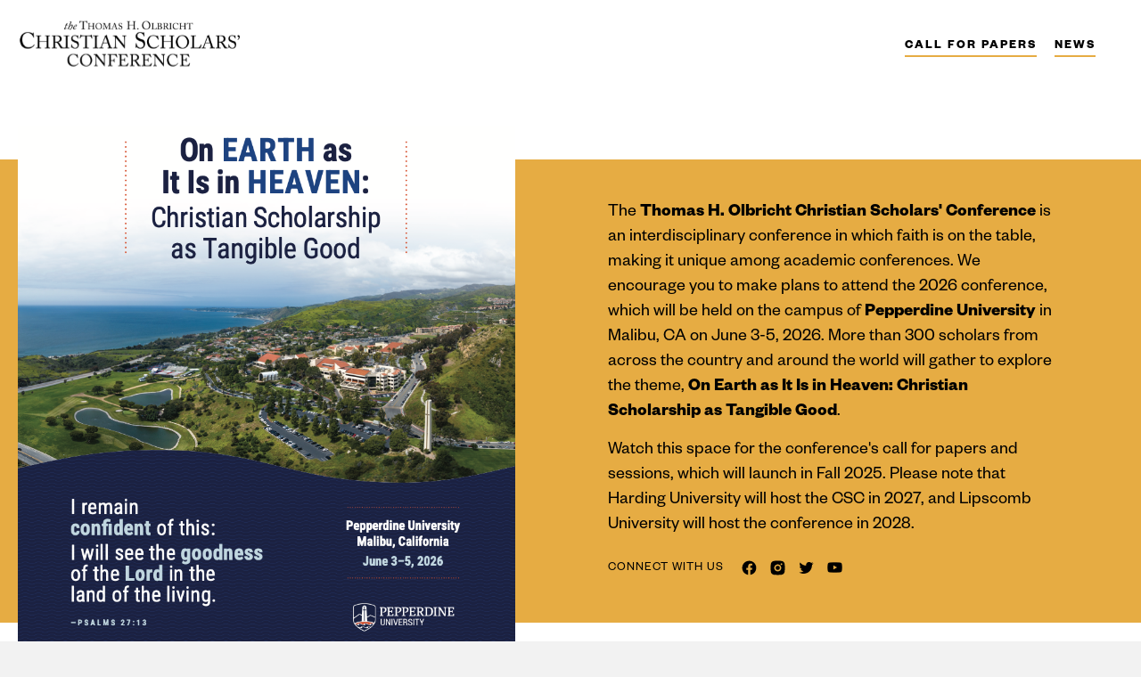

--- FILE ---
content_type: text/html; charset=UTF-8
request_url: https://christianscholarsconference.org/
body_size: 18944
content:
<!DOCTYPE html>
<html lang="en-US">
<head>
<meta charset="UTF-8" />
<meta name='viewport' content='width=device-width, initial-scale=1.0' />
<meta http-equiv='X-UA-Compatible' content='IE=edge' />
<script>
var gform;gform||(document.addEventListener("gform_main_scripts_loaded",function(){gform.scriptsLoaded=!0}),window.addEventListener("DOMContentLoaded",function(){gform.domLoaded=!0}),gform={domLoaded:!1,scriptsLoaded:!1,initializeOnLoaded:function(o){gform.domLoaded&&gform.scriptsLoaded?o():!gform.domLoaded&&gform.scriptsLoaded?window.addEventListener("DOMContentLoaded",o):document.addEventListener("gform_main_scripts_loaded",o)},hooks:{action:{},filter:{}},addAction:function(o,n,r,t){gform.addHook("action",o,n,r,t)},addFilter:function(o,n,r,t){gform.addHook("filter",o,n,r,t)},doAction:function(o){gform.doHook("action",o,arguments)},applyFilters:function(o){return gform.doHook("filter",o,arguments)},removeAction:function(o,n){gform.removeHook("action",o,n)},removeFilter:function(o,n,r){gform.removeHook("filter",o,n,r)},addHook:function(o,n,r,t,i){null==gform.hooks[o][n]&&(gform.hooks[o][n]=[]);var e=gform.hooks[o][n];null==i&&(i=n+"_"+e.length),gform.hooks[o][n].push({tag:i,callable:r,priority:t=null==t?10:t})},doHook:function(n,o,r){var t;if(r=Array.prototype.slice.call(r,1),null!=gform.hooks[n][o]&&((o=gform.hooks[n][o]).sort(function(o,n){return o.priority-n.priority}),o.forEach(function(o){"function"!=typeof(t=o.callable)&&(t=window[t]),"action"==n?t.apply(null,r):r[0]=t.apply(null,r)})),"filter"==n)return r[0]},removeHook:function(o,n,t,i){var r;null!=gform.hooks[o][n]&&(r=(r=gform.hooks[o][n]).filter(function(o,n,r){return!!(null!=i&&i!=o.tag||null!=t&&t!=o.priority)}),gform.hooks[o][n]=r)}});
</script>

<link rel="profile" href="https://gmpg.org/xfn/11" />
<link rel="pingback" href="https://christianscholarsconference.org/wp/xmlrpc.php" />
<!--[if lt IE 9]>
	<script src="https://christianscholarsconference.org/content/themes/bb-theme/js/html5shiv.js"></script>
	<script src="https://christianscholarsconference.org/content/themes/bb-theme/js/respond.min.js"></script>
<![endif]-->

<link rel="stylesheet" href="https://pro.fontawesome.com/releases/v5.10.0/css/all.css" integrity="sha384-AYmEC3Yw5cVb3ZcuHtOA93w35dYTsvhLPVnYs9eStHfGJvOvKxVfELGroGkvsg+p" crossorigin="anonymous"/>
<meta name='robots' content='max-image-preview:large' />

<!-- Google Tag Manager for WordPress by gtm4wp.com -->
<script data-cfasync="false" data-pagespeed-no-defer type="text/javascript">//<![CDATA[
	var gtm4wp_datalayer_name = "dataLayer";
	var dataLayer = dataLayer || [];
//]]>
</script>
<!-- End Google Tag Manager for WordPress by gtm4wp.com -->
	<!-- This site is optimized with the Yoast SEO plugin v15.5 - https://yoast.com/wordpress/plugins/seo/ -->
	<title>Home - Christian Scholars Conference</title>
	<meta name="robots" content="index, follow, max-snippet:-1, max-image-preview:large, max-video-preview:-1" />
	<link rel="canonical" href="https://christianscholarsconference.org/" />
	<meta property="og:locale" content="en_US" />
	<meta property="og:type" content="website" />
	<meta property="og:title" content="Home - Christian Scholars Conference" />
	<meta property="og:description" content="The Thomas H. Olbricht Christian Scholars&#8217; Conference is an interdisciplinary conference in which faith is on the table, making it unique among academic conferences. We encourage you to make plans to attend the 2026 conference, which will be held on the campus of Pepperdine University in Malibu, CA on June 3-5, 2026. More than 300&hellip;" />
	<meta property="og:url" content="https://christianscholarsconference.org/" />
	<meta property="og:site_name" content="Christian Scholars Conference" />
	<meta property="article:modified_time" content="2025-07-28T14:21:10+00:00" />
	<meta property="og:image" content="https://christianscholarsconference.org/content/uploads/2025/07/Pepperdine-CSC-1.png" />
	<meta name="twitter:card" content="summary_large_image" />
	<meta name="twitter:label1" content="Est. reading time">
	<meta name="twitter:data1" content="2 minutes">
	<script type="application/ld+json" class="yoast-schema-graph">{"@context":"https://schema.org","@graph":[{"@type":"WebSite","@id":"https://christianscholarsconference.org/#website","url":"https://christianscholarsconference.org/","name":"Christian Scholars Conference","description":"","potentialAction":[{"@type":"SearchAction","target":"https://christianscholarsconference.org/?s={search_term_string}","query-input":"required name=search_term_string"}],"inLanguage":"en-US"},{"@type":"ImageObject","@id":"https://christianscholarsconference.org/#primaryimage","inLanguage":"en-US","url":"https://christianscholarsconference.org/content/uploads/2025/07/Pepperdine-CSC-1.png"},{"@type":"WebPage","@id":"https://christianscholarsconference.org/#webpage","url":"https://christianscholarsconference.org/","name":"Home - Christian Scholars Conference","isPartOf":{"@id":"https://christianscholarsconference.org/#website"},"primaryImageOfPage":{"@id":"https://christianscholarsconference.org/#primaryimage"},"datePublished":"2020-11-25T19:37:11+00:00","dateModified":"2025-07-28T14:21:10+00:00","inLanguage":"en-US","potentialAction":[{"@type":"ReadAction","target":["https://christianscholarsconference.org/"]}]}]}</script>
	<!-- / Yoast SEO plugin. -->


<link rel="alternate" type="application/rss+xml" title="Christian Scholars Conference &raquo; Feed" href="https://christianscholarsconference.org/feed/" />
<link rel="alternate" type="application/rss+xml" title="Christian Scholars Conference &raquo; Comments Feed" href="https://christianscholarsconference.org/comments/feed/" />
<link rel='stylesheet' id='wp-block-library-css'  href='https://christianscholarsconference.org/wp/wp-includes/css/dist/block-library/style.min.css?ver=5.9.1' media='all' />
<style id='wp-block-library-theme-inline-css'>
.wp-block-audio figcaption{color:#555;font-size:13px;text-align:center}.is-dark-theme .wp-block-audio figcaption{color:hsla(0,0%,100%,.65)}.wp-block-code>code{font-family:Menlo,Consolas,monaco,monospace;color:#1e1e1e;padding:.8em 1em;border:1px solid #ddd;border-radius:4px}.wp-block-embed figcaption{color:#555;font-size:13px;text-align:center}.is-dark-theme .wp-block-embed figcaption{color:hsla(0,0%,100%,.65)}.blocks-gallery-caption{color:#555;font-size:13px;text-align:center}.is-dark-theme .blocks-gallery-caption{color:hsla(0,0%,100%,.65)}.wp-block-image figcaption{color:#555;font-size:13px;text-align:center}.is-dark-theme .wp-block-image figcaption{color:hsla(0,0%,100%,.65)}.wp-block-pullquote{border-top:4px solid;border-bottom:4px solid;margin-bottom:1.75em;color:currentColor}.wp-block-pullquote__citation,.wp-block-pullquote cite,.wp-block-pullquote footer{color:currentColor;text-transform:uppercase;font-size:.8125em;font-style:normal}.wp-block-quote{border-left:.25em solid;margin:0 0 1.75em;padding-left:1em}.wp-block-quote cite,.wp-block-quote footer{color:currentColor;font-size:.8125em;position:relative;font-style:normal}.wp-block-quote.has-text-align-right{border-left:none;border-right:.25em solid;padding-left:0;padding-right:1em}.wp-block-quote.has-text-align-center{border:none;padding-left:0}.wp-block-quote.is-large,.wp-block-quote.is-style-large,.wp-block-quote.is-style-plain{border:none}.wp-block-search .wp-block-search__label{font-weight:700}.wp-block-group:where(.has-background){padding:1.25em 2.375em}.wp-block-separator{border:none;border-bottom:2px solid;margin-left:auto;margin-right:auto;opacity:.4}.wp-block-separator:not(.is-style-wide):not(.is-style-dots){width:100px}.wp-block-separator.has-background:not(.is-style-dots){border-bottom:none;height:1px}.wp-block-separator.has-background:not(.is-style-wide):not(.is-style-dots){height:2px}.wp-block-table thead{border-bottom:3px solid}.wp-block-table tfoot{border-top:3px solid}.wp-block-table td,.wp-block-table th{padding:.5em;border:1px solid;word-break:normal}.wp-block-table figcaption{color:#555;font-size:13px;text-align:center}.is-dark-theme .wp-block-table figcaption{color:hsla(0,0%,100%,.65)}.wp-block-video figcaption{color:#555;font-size:13px;text-align:center}.is-dark-theme .wp-block-video figcaption{color:hsla(0,0%,100%,.65)}.wp-block-template-part.has-background{padding:1.25em 2.375em;margin-top:0;margin-bottom:0}
</style>
<style id='global-styles-inline-css'>
body{--wp--preset--color--black: #000000;--wp--preset--color--cyan-bluish-gray: #abb8c3;--wp--preset--color--white: #ffffff;--wp--preset--color--pale-pink: #f78da7;--wp--preset--color--vivid-red: #cf2e2e;--wp--preset--color--luminous-vivid-orange: #ff6900;--wp--preset--color--luminous-vivid-amber: #fcb900;--wp--preset--color--light-green-cyan: #7bdcb5;--wp--preset--color--vivid-green-cyan: #00d084;--wp--preset--color--pale-cyan-blue: #8ed1fc;--wp--preset--color--vivid-cyan-blue: #0693e3;--wp--preset--color--vivid-purple: #9b51e0;--wp--preset--gradient--vivid-cyan-blue-to-vivid-purple: linear-gradient(135deg,rgba(6,147,227,1) 0%,rgb(155,81,224) 100%);--wp--preset--gradient--light-green-cyan-to-vivid-green-cyan: linear-gradient(135deg,rgb(122,220,180) 0%,rgb(0,208,130) 100%);--wp--preset--gradient--luminous-vivid-amber-to-luminous-vivid-orange: linear-gradient(135deg,rgba(252,185,0,1) 0%,rgba(255,105,0,1) 100%);--wp--preset--gradient--luminous-vivid-orange-to-vivid-red: linear-gradient(135deg,rgba(255,105,0,1) 0%,rgb(207,46,46) 100%);--wp--preset--gradient--very-light-gray-to-cyan-bluish-gray: linear-gradient(135deg,rgb(238,238,238) 0%,rgb(169,184,195) 100%);--wp--preset--gradient--cool-to-warm-spectrum: linear-gradient(135deg,rgb(74,234,220) 0%,rgb(151,120,209) 20%,rgb(207,42,186) 40%,rgb(238,44,130) 60%,rgb(251,105,98) 80%,rgb(254,248,76) 100%);--wp--preset--gradient--blush-light-purple: linear-gradient(135deg,rgb(255,206,236) 0%,rgb(152,150,240) 100%);--wp--preset--gradient--blush-bordeaux: linear-gradient(135deg,rgb(254,205,165) 0%,rgb(254,45,45) 50%,rgb(107,0,62) 100%);--wp--preset--gradient--luminous-dusk: linear-gradient(135deg,rgb(255,203,112) 0%,rgb(199,81,192) 50%,rgb(65,88,208) 100%);--wp--preset--gradient--pale-ocean: linear-gradient(135deg,rgb(255,245,203) 0%,rgb(182,227,212) 50%,rgb(51,167,181) 100%);--wp--preset--gradient--electric-grass: linear-gradient(135deg,rgb(202,248,128) 0%,rgb(113,206,126) 100%);--wp--preset--gradient--midnight: linear-gradient(135deg,rgb(2,3,129) 0%,rgb(40,116,252) 100%);--wp--preset--duotone--dark-grayscale: url('#wp-duotone-dark-grayscale');--wp--preset--duotone--grayscale: url('#wp-duotone-grayscale');--wp--preset--duotone--purple-yellow: url('#wp-duotone-purple-yellow');--wp--preset--duotone--blue-red: url('#wp-duotone-blue-red');--wp--preset--duotone--midnight: url('#wp-duotone-midnight');--wp--preset--duotone--magenta-yellow: url('#wp-duotone-magenta-yellow');--wp--preset--duotone--purple-green: url('#wp-duotone-purple-green');--wp--preset--duotone--blue-orange: url('#wp-duotone-blue-orange');--wp--preset--font-size--small: 13px;--wp--preset--font-size--medium: 20px;--wp--preset--font-size--large: 36px;--wp--preset--font-size--x-large: 42px;}.has-black-color{color: var(--wp--preset--color--black) !important;}.has-cyan-bluish-gray-color{color: var(--wp--preset--color--cyan-bluish-gray) !important;}.has-white-color{color: var(--wp--preset--color--white) !important;}.has-pale-pink-color{color: var(--wp--preset--color--pale-pink) !important;}.has-vivid-red-color{color: var(--wp--preset--color--vivid-red) !important;}.has-luminous-vivid-orange-color{color: var(--wp--preset--color--luminous-vivid-orange) !important;}.has-luminous-vivid-amber-color{color: var(--wp--preset--color--luminous-vivid-amber) !important;}.has-light-green-cyan-color{color: var(--wp--preset--color--light-green-cyan) !important;}.has-vivid-green-cyan-color{color: var(--wp--preset--color--vivid-green-cyan) !important;}.has-pale-cyan-blue-color{color: var(--wp--preset--color--pale-cyan-blue) !important;}.has-vivid-cyan-blue-color{color: var(--wp--preset--color--vivid-cyan-blue) !important;}.has-vivid-purple-color{color: var(--wp--preset--color--vivid-purple) !important;}.has-black-background-color{background-color: var(--wp--preset--color--black) !important;}.has-cyan-bluish-gray-background-color{background-color: var(--wp--preset--color--cyan-bluish-gray) !important;}.has-white-background-color{background-color: var(--wp--preset--color--white) !important;}.has-pale-pink-background-color{background-color: var(--wp--preset--color--pale-pink) !important;}.has-vivid-red-background-color{background-color: var(--wp--preset--color--vivid-red) !important;}.has-luminous-vivid-orange-background-color{background-color: var(--wp--preset--color--luminous-vivid-orange) !important;}.has-luminous-vivid-amber-background-color{background-color: var(--wp--preset--color--luminous-vivid-amber) !important;}.has-light-green-cyan-background-color{background-color: var(--wp--preset--color--light-green-cyan) !important;}.has-vivid-green-cyan-background-color{background-color: var(--wp--preset--color--vivid-green-cyan) !important;}.has-pale-cyan-blue-background-color{background-color: var(--wp--preset--color--pale-cyan-blue) !important;}.has-vivid-cyan-blue-background-color{background-color: var(--wp--preset--color--vivid-cyan-blue) !important;}.has-vivid-purple-background-color{background-color: var(--wp--preset--color--vivid-purple) !important;}.has-black-border-color{border-color: var(--wp--preset--color--black) !important;}.has-cyan-bluish-gray-border-color{border-color: var(--wp--preset--color--cyan-bluish-gray) !important;}.has-white-border-color{border-color: var(--wp--preset--color--white) !important;}.has-pale-pink-border-color{border-color: var(--wp--preset--color--pale-pink) !important;}.has-vivid-red-border-color{border-color: var(--wp--preset--color--vivid-red) !important;}.has-luminous-vivid-orange-border-color{border-color: var(--wp--preset--color--luminous-vivid-orange) !important;}.has-luminous-vivid-amber-border-color{border-color: var(--wp--preset--color--luminous-vivid-amber) !important;}.has-light-green-cyan-border-color{border-color: var(--wp--preset--color--light-green-cyan) !important;}.has-vivid-green-cyan-border-color{border-color: var(--wp--preset--color--vivid-green-cyan) !important;}.has-pale-cyan-blue-border-color{border-color: var(--wp--preset--color--pale-cyan-blue) !important;}.has-vivid-cyan-blue-border-color{border-color: var(--wp--preset--color--vivid-cyan-blue) !important;}.has-vivid-purple-border-color{border-color: var(--wp--preset--color--vivid-purple) !important;}.has-vivid-cyan-blue-to-vivid-purple-gradient-background{background: var(--wp--preset--gradient--vivid-cyan-blue-to-vivid-purple) !important;}.has-light-green-cyan-to-vivid-green-cyan-gradient-background{background: var(--wp--preset--gradient--light-green-cyan-to-vivid-green-cyan) !important;}.has-luminous-vivid-amber-to-luminous-vivid-orange-gradient-background{background: var(--wp--preset--gradient--luminous-vivid-amber-to-luminous-vivid-orange) !important;}.has-luminous-vivid-orange-to-vivid-red-gradient-background{background: var(--wp--preset--gradient--luminous-vivid-orange-to-vivid-red) !important;}.has-very-light-gray-to-cyan-bluish-gray-gradient-background{background: var(--wp--preset--gradient--very-light-gray-to-cyan-bluish-gray) !important;}.has-cool-to-warm-spectrum-gradient-background{background: var(--wp--preset--gradient--cool-to-warm-spectrum) !important;}.has-blush-light-purple-gradient-background{background: var(--wp--preset--gradient--blush-light-purple) !important;}.has-blush-bordeaux-gradient-background{background: var(--wp--preset--gradient--blush-bordeaux) !important;}.has-luminous-dusk-gradient-background{background: var(--wp--preset--gradient--luminous-dusk) !important;}.has-pale-ocean-gradient-background{background: var(--wp--preset--gradient--pale-ocean) !important;}.has-electric-grass-gradient-background{background: var(--wp--preset--gradient--electric-grass) !important;}.has-midnight-gradient-background{background: var(--wp--preset--gradient--midnight) !important;}.has-small-font-size{font-size: var(--wp--preset--font-size--small) !important;}.has-medium-font-size{font-size: var(--wp--preset--font-size--medium) !important;}.has-large-font-size{font-size: var(--wp--preset--font-size--large) !important;}.has-x-large-font-size{font-size: var(--wp--preset--font-size--x-large) !important;}
</style>
<link rel='stylesheet' id='5by5-plugin-styles-css'  href='https://christianscholarsconference.org/content/plugins/5by5-plugin/assets/css/plugin-main.min.css?ver=5.9.1' media='all' />
<link rel='stylesheet' id='jquery-bxslider-css'  href='https://christianscholarsconference.org/content/plugins/bb-plugin/css/jquery.bxslider.css?ver=2.4.1.3' media='all' />
<link rel='stylesheet' id='fl-builder-layout-14-css'  href='https://christianscholarsconference.org/content/uploads/bb-plugin/cache/14-layout.css?ver=3f142d2d7f4468deed26eabe08f0b866' media='all' />
<link rel='stylesheet' id='fl-builder-layout-bundle-7c4ff3e385ccb7cf913fef47cab1f488-css'  href='https://christianscholarsconference.org/content/uploads/bb-plugin/cache/7c4ff3e385ccb7cf913fef47cab1f488-layout-bundle.css?ver=2.4.1.3-1.3.2.3' media='all' />
<link rel='stylesheet' id='child-main-styles-css'  href='https://christianscholarsconference.org/content/themes/child-theme/assets/css/main.min.css?ver=1644526986' media='all' />
<link rel='stylesheet' id='sib-front-css-css'  href='https://christianscholarsconference.org/content/plugins/mailin/css/mailin-front.css?ver=5.9.1' media='all' />
<link rel='stylesheet' id='jquery-magnificpopup-css'  href='https://christianscholarsconference.org/content/plugins/bb-plugin/css/jquery.magnificpopup.min.css?ver=2.4.1.3' media='all' />
<link rel='stylesheet' id='base-css'  href='https://christianscholarsconference.org/content/themes/bb-theme/css/base.min.css?ver=1.7.6.3' media='all' />
<link rel='stylesheet' id='fl-automator-skin-css'  href='https://christianscholarsconference.org/content/uploads/bb-theme/skin-6237dbc55fae2.css?ver=1.7.6.3' media='all' />
<script src='https://christianscholarsconference.org/wp/wp-includes/js/jquery/jquery.min.js?ver=3.6.0' id='jquery-core-js'></script>
<script src='https://christianscholarsconference.org/wp/wp-includes/js/jquery/jquery-migrate.min.js?ver=3.3.2' id='jquery-migrate-js'></script>
<script src='https://christianscholarsconference.org/wp/wp-includes/js/imagesloaded.min.js?ver=5.9.1' id='imagesloaded-js'></script>
<script id='sib-front-js-js-extra'>
var sibErrMsg = {"invalidMail":"Please fill out valid email address","requiredField":"Please fill out required fields","invalidDateFormat":"Please fill out valid date format","invalidSMSFormat":"Please fill out valid phone number"};
var ajax_sib_front_object = {"ajax_url":"https:\/\/christianscholarsconference.org\/wp\/wp-admin\/admin-ajax.php","ajax_nonce":"6afb9949df","flag_url":"https:\/\/christianscholarsconference.org\/content\/plugins\/mailin\/img\/flags\/"};
</script>
<script src='https://christianscholarsconference.org/content/plugins/mailin/js/mailin-front.js?ver=1646430090' id='sib-front-js-js'></script>
<link rel="https://api.w.org/" href="https://christianscholarsconference.org/wp-json/" /><link rel="alternate" type="application/json" href="https://christianscholarsconference.org/wp-json/wp/v2/pages/14" /><link rel="EditURI" type="application/rsd+xml" title="RSD" href="https://christianscholarsconference.org/wp/xmlrpc.php?rsd" />
<link rel="wlwmanifest" type="application/wlwmanifest+xml" href="https://christianscholarsconference.org/wp/wp-includes/wlwmanifest.xml" /> 
<meta name="generator" content="WordPress 5.9.1" />
<link rel='shortlink' href='https://christianscholarsconference.org/' />
<link rel="alternate" type="application/json+oembed" href="https://christianscholarsconference.org/wp-json/oembed/1.0/embed?url=https%3A%2F%2Fchristianscholarsconference.org%2F" />
<link rel="alternate" type="text/xml+oembed" href="https://christianscholarsconference.org/wp-json/oembed/1.0/embed?url=https%3A%2F%2Fchristianscholarsconference.org%2F&#038;format=xml" />

<!-- Google Tag Manager for WordPress by gtm4wp.com -->
<script data-cfasync="false" data-pagespeed-no-defer type="text/javascript">//<![CDATA[
	var dataLayer_content = {"pagePostType":"frontpage","pagePostType2":"single-page","pagePostAuthor":"ntrull"};
	dataLayer.push( dataLayer_content );//]]>
</script>
<script data-cfasync="false">//<![CDATA[
(function(w,d,s,l,i){w[l]=w[l]||[];w[l].push({'gtm.start':
new Date().getTime(),event:'gtm.js'});var f=d.getElementsByTagName(s)[0],
j=d.createElement(s),dl=l!='dataLayer'?'&l='+l:'';j.async=true;j.src=
'//www.googletagmanager.com/gtm.'+'js?id='+i+dl;f.parentNode.insertBefore(j,f);
})(window,document,'script','dataLayer','GTM-P8VDSM4');//]]>
</script>
<!-- End Google Tag Manager -->
<!-- End Google Tag Manager for WordPress by gtm4wp.com --><style>.recentcomments a{display:inline !important;padding:0 !important;margin:0 !important;}</style><link rel="icon" href="https://christianscholarsconference.org/content/uploads/2021/03/cropped-LU-Logo-2-color-Horizontal-32x32.png" sizes="32x32" />
<link rel="icon" href="https://christianscholarsconference.org/content/uploads/2021/03/cropped-LU-Logo-2-color-Horizontal-192x192.png" sizes="192x192" />
<link rel="apple-touch-icon" href="https://christianscholarsconference.org/content/uploads/2021/03/cropped-LU-Logo-2-color-Horizontal-180x180.png" />
<meta name="msapplication-TileImage" content="https://christianscholarsconference.org/content/uploads/2021/03/cropped-LU-Logo-2-color-Horizontal-270x270.png" />
</head>

<body class="home page-template-default page page-id-14 fl-builder fl-theme-builder-header fl-theme-builder-footer fl-theme-builder-part fl-framework-base fl-preset-default fl-full-width fl-search-active" itemscope="itemscope" itemtype="https://schema.org/WebPage">


<!-- Google Tag Manager (noscript) -->
<noscript><iframe src="https://www.googletagmanager.com/ns.html?id=GTM-P8VDSM4"
height="0" width="0" style="display:none;visibility:hidden" aria-hidden="true"></iframe></noscript>
<!-- End Google Tag Manager (noscript) -->
<a aria-label="Skip to content" class="fl-screen-reader-text" href="#fl-main-content">Skip to content</a><svg xmlns="http://www.w3.org/2000/svg" viewBox="0 0 0 0" width="0" height="0" focusable="false" role="none" style="visibility: hidden; position: absolute; left: -9999px; overflow: hidden;" ><defs><filter id="wp-duotone-dark-grayscale"><feColorMatrix color-interpolation-filters="sRGB" type="matrix" values=" .299 .587 .114 0 0 .299 .587 .114 0 0 .299 .587 .114 0 0 .299 .587 .114 0 0 " /><feComponentTransfer color-interpolation-filters="sRGB" ><feFuncR type="table" tableValues="0 0.49803921568627" /><feFuncG type="table" tableValues="0 0.49803921568627" /><feFuncB type="table" tableValues="0 0.49803921568627" /><feFuncA type="table" tableValues="1 1" /></feComponentTransfer><feComposite in2="SourceGraphic" operator="in" /></filter></defs></svg><svg xmlns="http://www.w3.org/2000/svg" viewBox="0 0 0 0" width="0" height="0" focusable="false" role="none" style="visibility: hidden; position: absolute; left: -9999px; overflow: hidden;" ><defs><filter id="wp-duotone-grayscale"><feColorMatrix color-interpolation-filters="sRGB" type="matrix" values=" .299 .587 .114 0 0 .299 .587 .114 0 0 .299 .587 .114 0 0 .299 .587 .114 0 0 " /><feComponentTransfer color-interpolation-filters="sRGB" ><feFuncR type="table" tableValues="0 1" /><feFuncG type="table" tableValues="0 1" /><feFuncB type="table" tableValues="0 1" /><feFuncA type="table" tableValues="1 1" /></feComponentTransfer><feComposite in2="SourceGraphic" operator="in" /></filter></defs></svg><svg xmlns="http://www.w3.org/2000/svg" viewBox="0 0 0 0" width="0" height="0" focusable="false" role="none" style="visibility: hidden; position: absolute; left: -9999px; overflow: hidden;" ><defs><filter id="wp-duotone-purple-yellow"><feColorMatrix color-interpolation-filters="sRGB" type="matrix" values=" .299 .587 .114 0 0 .299 .587 .114 0 0 .299 .587 .114 0 0 .299 .587 .114 0 0 " /><feComponentTransfer color-interpolation-filters="sRGB" ><feFuncR type="table" tableValues="0.54901960784314 0.98823529411765" /><feFuncG type="table" tableValues="0 1" /><feFuncB type="table" tableValues="0.71764705882353 0.25490196078431" /><feFuncA type="table" tableValues="1 1" /></feComponentTransfer><feComposite in2="SourceGraphic" operator="in" /></filter></defs></svg><svg xmlns="http://www.w3.org/2000/svg" viewBox="0 0 0 0" width="0" height="0" focusable="false" role="none" style="visibility: hidden; position: absolute; left: -9999px; overflow: hidden;" ><defs><filter id="wp-duotone-blue-red"><feColorMatrix color-interpolation-filters="sRGB" type="matrix" values=" .299 .587 .114 0 0 .299 .587 .114 0 0 .299 .587 .114 0 0 .299 .587 .114 0 0 " /><feComponentTransfer color-interpolation-filters="sRGB" ><feFuncR type="table" tableValues="0 1" /><feFuncG type="table" tableValues="0 0.27843137254902" /><feFuncB type="table" tableValues="0.5921568627451 0.27843137254902" /><feFuncA type="table" tableValues="1 1" /></feComponentTransfer><feComposite in2="SourceGraphic" operator="in" /></filter></defs></svg><svg xmlns="http://www.w3.org/2000/svg" viewBox="0 0 0 0" width="0" height="0" focusable="false" role="none" style="visibility: hidden; position: absolute; left: -9999px; overflow: hidden;" ><defs><filter id="wp-duotone-midnight"><feColorMatrix color-interpolation-filters="sRGB" type="matrix" values=" .299 .587 .114 0 0 .299 .587 .114 0 0 .299 .587 .114 0 0 .299 .587 .114 0 0 " /><feComponentTransfer color-interpolation-filters="sRGB" ><feFuncR type="table" tableValues="0 0" /><feFuncG type="table" tableValues="0 0.64705882352941" /><feFuncB type="table" tableValues="0 1" /><feFuncA type="table" tableValues="1 1" /></feComponentTransfer><feComposite in2="SourceGraphic" operator="in" /></filter></defs></svg><svg xmlns="http://www.w3.org/2000/svg" viewBox="0 0 0 0" width="0" height="0" focusable="false" role="none" style="visibility: hidden; position: absolute; left: -9999px; overflow: hidden;" ><defs><filter id="wp-duotone-magenta-yellow"><feColorMatrix color-interpolation-filters="sRGB" type="matrix" values=" .299 .587 .114 0 0 .299 .587 .114 0 0 .299 .587 .114 0 0 .299 .587 .114 0 0 " /><feComponentTransfer color-interpolation-filters="sRGB" ><feFuncR type="table" tableValues="0.78039215686275 1" /><feFuncG type="table" tableValues="0 0.94901960784314" /><feFuncB type="table" tableValues="0.35294117647059 0.47058823529412" /><feFuncA type="table" tableValues="1 1" /></feComponentTransfer><feComposite in2="SourceGraphic" operator="in" /></filter></defs></svg><svg xmlns="http://www.w3.org/2000/svg" viewBox="0 0 0 0" width="0" height="0" focusable="false" role="none" style="visibility: hidden; position: absolute; left: -9999px; overflow: hidden;" ><defs><filter id="wp-duotone-purple-green"><feColorMatrix color-interpolation-filters="sRGB" type="matrix" values=" .299 .587 .114 0 0 .299 .587 .114 0 0 .299 .587 .114 0 0 .299 .587 .114 0 0 " /><feComponentTransfer color-interpolation-filters="sRGB" ><feFuncR type="table" tableValues="0.65098039215686 0.40392156862745" /><feFuncG type="table" tableValues="0 1" /><feFuncB type="table" tableValues="0.44705882352941 0.4" /><feFuncA type="table" tableValues="1 1" /></feComponentTransfer><feComposite in2="SourceGraphic" operator="in" /></filter></defs></svg><svg xmlns="http://www.w3.org/2000/svg" viewBox="0 0 0 0" width="0" height="0" focusable="false" role="none" style="visibility: hidden; position: absolute; left: -9999px; overflow: hidden;" ><defs><filter id="wp-duotone-blue-orange"><feColorMatrix color-interpolation-filters="sRGB" type="matrix" values=" .299 .587 .114 0 0 .299 .587 .114 0 0 .299 .587 .114 0 0 .299 .587 .114 0 0 " /><feComponentTransfer color-interpolation-filters="sRGB" ><feFuncR type="table" tableValues="0.098039215686275 1" /><feFuncG type="table" tableValues="0 0.66274509803922" /><feFuncB type="table" tableValues="0.84705882352941 0.41960784313725" /><feFuncA type="table" tableValues="1 1" /></feComponentTransfer><feComposite in2="SourceGraphic" operator="in" /></filter></defs></svg><div class="fl-page">
	<header class="fl-builder-content fl-builder-content-10 fl-builder-global-templates-locked" data-post-id="10" data-type="header" data-sticky="0" data-sticky-breakpoint="medium" data-shrink="0" data-overlay="0" data-overlay-bg="transparent" data-shrink-image-height="50px" itemscope="itemscope" itemtype="http://schema.org/WPHeader"><div class="fl-row fl-row-full-width fl-row-bg-none fl-node-5fbeb731c84ee" data-node="5fbeb731c84ee">
	<div class="fl-row-content-wrap">
						<div class="fl-row-content fl-row-full-width fl-node-content">
		
<div class="fl-col-group fl-node-5fbeb731c98a4" data-node="5fbeb731c98a4">
			<div class="fl-col fl-node-5fbeb731c9980" data-node="5fbeb731c9980">
	<div class="fl-col-content fl-node-content">
	<div class="fl-module fl-module-fbyf-navbar-module fl-node-5fbeb731c8414" data-node="5fbeb731c8414">
	<div class="fl-module-content fl-node-content">
		

<div class="fbyf-module navbar__container" >
    <div class="navbar-wrapper navbar--white" >
        <div class="navbar navbar--desktop" >
                            

<div class="navbar__subdivision  navbar__subdivision--0 "
    >

    
                      <div class="navbar__logo-wrapper">
              <a class="navbar__logo-link" href="/">
                <img class="navbar__logo" src="https://christianscholarsconference.org/content/uploads/2020/11/CSC-logo.svg">
              </a>
            </div>
          
      
</div>





<div class="navbar__subdivision navbar__subdivision--spacer   navbar__subdivision--1 "
    >

    
</div>





<div class="navbar__subdivision  navbar__subdivision--2 "
    >

                          <div class="navbar__menu">
              <ul id="menu-main-navigation" class="menu menu--normal menu--single-column"><li id="menu-item-2175" class="menu-item menu-item-type-post_type menu-item-object-page"><a href="https://christianscholarsconference.org/submit-call-for-papers/">Call for Papers</a></li><li id="menu-item-219" class="menu-item menu-item-type-post_type menu-item-object-page"><a href="https://christianscholarsconference.org/news/">News</a></li></ul>            </div>
          
      
</div>





<div class="navbar__subdivision  navbar__subdivision--3 "
    >

                          <div class="navbar__menu">
              <div class="menu menu--action menu--single-column"><ul><li id="menu-item-2905" class=""><a></a></li>
<li id="menu-item-78" class=""><a></a></li>
<li id="menu-item-1481" class=""><a></a></li>
<li id="menu-item-2748" class=""><a></a></li>
<li id="menu-item-88" class=""><a></a></li>
<li id="menu-item-94" class=""><a></a></li>
<li id="menu-item-898" class=""><a></a></li>
<li id="menu-item-203" class=""><a></a></li>
<li id="menu-item-70" class=""><a></a></li>
<li id="menu-item-2154" class=""><a></a></li>
<li id="menu-item-343" class=""><a></a></li>
<li id="menu-item-92" class=""><a></a></li>
<li id="menu-item-96" class=""><a></a></li>
<li id="menu-item-14" class=""><a></a></li>
<li id="menu-item-3094" class=""><a></a></li>
<li id="menu-item-194" class=""><a></a></li>
<li id="menu-item-108" class=""><a></a></li>
<li id="menu-item-76" class=""><a></a></li>
<li id="menu-item-44" class=""><a></a></li>
</ul></div>            </div>
          
      
</div>



                    </div>
        <div class="navbar navbar--mobile" >
                            

<div class="navbar__subdivision  navbar__subdivision--0 "
    >

    
                      <div class="navbar__logo-wrapper">
              <a class="navbar__logo-link" href="/">
                <img class="navbar__logo" src="https://christianscholarsconference.org/content/uploads/2020/11/CSC-logo.svg">
              </a>
            </div>
          
      
</div>





<div class="navbar__subdivision navbar__subdivision--spacer   navbar__subdivision--1 "
    >

    
</div>





<div class="navbar__subdivision  navbar__subdivision--2 "
    >

    
                      <div class="navbar__toggle">
                <div class="background background--contain toggle-icon toggle-hidden-menu toggle-closed">
                    <div class="background__image" >
                    </div>
                </div>
            </div>
          
      
</div>



                    </div>
    </div>

</div>

<div class="fbyf-module hidden-menu closed" >
    <div class="navbar-wrapper" >
      <div class="navbar navbar--hidden" >
                        

<div class="navbar__subdivision  navbar__subdivision--0 "
    >

    
          

                      <div class="navbar__search">
                    <div class="search-form search-form--simple">
      
      <form action="/" method="GET">
        <div class="search-form__wrapper">
          <input class="search-form__input" type="text" name="s"  placeholder="Search Keywords">
          <button class="search-form__submit" type="submit">
            <i class="fas fa-search"></i>
            <span>Search</span>
          </button>
        </div>
      </form>
    </div>

                </div>
          
      
</div>





<div class="navbar__subdivision  navbar__subdivision--1 "
    >

                          <div class="navbar__menu">
              <ul id="menu-main-navigation-1" class="menu menu--normal menu--single-column"><li id="menu-item-2175" class="menu-item menu-item-type-post_type menu-item-object-page"><a href="https://christianscholarsconference.org/submit-call-for-papers/">Call for Papers</a></li><li id="menu-item-219" class="menu-item menu-item-type-post_type menu-item-object-page"><a href="https://christianscholarsconference.org/news/">News</a></li></ul>            </div>
          
      
</div>





<div class="navbar__subdivision  navbar__subdivision--2 "
    >

                          <div class="navbar__menu">
              <div class="menu menu--action menu--single-column"><ul><li id="menu-item-2905" class=""><a></a></li>
<li id="menu-item-78" class=""><a></a></li>
<li id="menu-item-1481" class=""><a></a></li>
<li id="menu-item-2748" class=""><a></a></li>
<li id="menu-item-88" class=""><a></a></li>
<li id="menu-item-94" class=""><a></a></li>
<li id="menu-item-898" class=""><a></a></li>
<li id="menu-item-203" class=""><a></a></li>
<li id="menu-item-70" class=""><a></a></li>
<li id="menu-item-2154" class=""><a></a></li>
<li id="menu-item-343" class=""><a></a></li>
<li id="menu-item-92" class=""><a></a></li>
<li id="menu-item-96" class=""><a></a></li>
<li id="menu-item-14" class=""><a></a></li>
<li id="menu-item-3094" class=""><a></a></li>
<li id="menu-item-194" class=""><a></a></li>
<li id="menu-item-108" class=""><a></a></li>
<li id="menu-item-76" class=""><a></a></li>
<li id="menu-item-44" class=""><a></a></li>
</ul></div>            </div>
          
      
</div>



                </div>
    </div>
</div>



	</div>
</div>
	</div>
</div>
	</div>
		</div>
	</div>
</div>
</header>	<div class="fl-page-content" itemprop="mainContentOfPage">

		
<div class="fl-content-full container">
	<div class="row">
		<div class="fl-content col-md-12">
			<article class="fl-post post-14 page type-page status-publish hentry" id="fl-post-14" itemscope="itemscope" itemtype="https://schema.org/CreativeWork">

			<div class="fl-post-content clearfix" itemprop="text">
		<div class="fl-builder-content fl-builder-content-14 fl-builder-content-primary fl-builder-global-templates-locked" data-post-id="14"><div class="fl-row fl-row-full-width fl-row-bg-none fl-node-5fc9647ba3009" data-node="5fc9647ba3009">
	<div class="fl-row-content-wrap">
						<div class="fl-row-content fl-row-full-width fl-node-content">
		
<div class="fl-col-group fl-node-5fc9647ba5990" data-node="5fc9647ba5990">
			<div class="fl-col fl-node-5fc9647ba5a4d" data-node="5fc9647ba5a4d">
	<div class="fl-col-content fl-node-content">
	<div class="fl-module fl-module-fbyf-main-hero fl-node-5fc9647ba2cdf" data-node="5fc9647ba2cdf">
	<div class="fl-module-content fl-node-content">
		
<div class="fbyf-main-hero"> 
    <div class="fbyf-main-hero_wrapper">
        <div class="fbyf-main-hero_image">
            <img src="https://christianscholarsconference.org/content/uploads/2025/07/Pepperdine-CSC-1.png">
        </div>
        <div class="fbyf-main-hero_content">
            <div class="fl-rich-text">
                <p>The <strong>Thomas H. Olbricht Christian Scholars' Conference</strong> is an interdisciplinary conference in which faith is on the table, making it unique among academic conferences. We encourage you to make plans to attend the 2026 conference, which will be held on the campus of <strong>Pepperdine University</strong> in Malibu, CA on June 3-5, 2026. More than 300 scholars from across the country and around the world will gather to explore the theme, <strong>On Earth as It Is in Heaven: Christian Scholarship as Tangible Good</strong>.</p><p>Watch this space for the conference's call for papers and sessions, which will launch in Fall 2025. Please note that Harding University will host the CSC in 2027, and Lipscomb University will host the conference in 2028.</p>            </div>

             
                                            
             
                <div class="social">
                    <span>CONNECT WITH US</span>
                    <div class="fbyf-social-icons fbyf-social-icons_left">
                                                    <div class="social_icon">
                                <a href="https://www.facebook.com/ChristianScholarsConference" target="_blank">
                                    <img src="https://christianscholarsconference.org/content/uploads/2020/11/facebook-black.svg">
                                </a>
                            </div>
                                                    <div class="social_icon">
                                <a href="https://www.instagram.com/christianscholarsconference/" target="_blank">
                                    <img src="https://christianscholarsconference.org/content/uploads/2020/11/ig-black.svg">
                                </a>
                            </div>
                                                    <div class="social_icon">
                                <a href="https://twitter.com/OlbrichtCSC" target="_blank">
                                    <img src="https://christianscholarsconference.org/content/uploads/2020/11/twitter-black.svg">
                                </a>
                            </div>
                                                    <div class="social_icon">
                                <a href="https://www.youtube.com/user/LipscombUniversity" target="_blank">
                                    <img src="https://christianscholarsconference.org/content/uploads/2021/02/youtube_black.png">
                                </a>
                            </div>
                                            </div>
                </div>
                    </div>
    </div>
</div>	</div>
</div>
	</div>
</div>
	</div>
		</div>
	</div>
</div>
<div class="fl-row fl-row-full-width fl-row-bg-none fl-node-650b748264fe2" data-node="650b748264fe2">
	<div class="fl-row-content-wrap">
						<div class="fl-row-content fl-row-fixed-width fl-node-content">
		
<div class="fl-col-group fl-node-650b74826cb54" data-node="650b74826cb54">
			<div class="fl-col fl-node-650b74826cbe4" data-node="650b74826cbe4">
	<div class="fl-col-content fl-node-content">
	<div class="fl-module fl-module-rich-text fl-node-5fc96555118a8" data-node="5fc96555118a8">
	<div class="fl-module-content fl-node-content">
		<div class="fl-rich-text">
	<h3 style="text-align: center;">2025 Theme</h3>
<p>Academic scholars from across the country and around the world gathered to explore the theme, <b>Curating Community: Recovering our Connections in a Divided World, </b>on the campus of <b>Abilene Christian University </b>in Abilene, TX<b>.</b></p>
<p style="text-align: left;">Building on this theme and emphasizing the interdisciplinary possibilities of the conference, the 2025 CSC provided research and resources for facing contemporary challenges, but with special emphasis on the central place that collaboration holds in our efforts to meet those challenges.</p>
</div>
	</div>
</div>
	</div>
</div>
	</div>
		</div>
	</div>
</div>
<div class="fl-row fl-row-full-width fl-row-bg-none fl-node-674e44e9ed4f1" data-node="674e44e9ed4f1">
	<div class="fl-row-content-wrap">
						<div class="fl-row-content fl-row-fixed-width fl-node-content">
		
<div class="fl-col-group fl-node-674e44ea05d77" data-node="674e44ea05d77">
			<div class="fl-col fl-node-674e44ea05e94" data-node="674e44ea05e94">
	<div class="fl-col-content fl-node-content">
	<div class="fl-module fl-module-fbyf-button-module fl-node-674e44cdc6565" data-node="674e44cdc6565">
	<div class="fl-module-content fl-node-content">
		

<div class="button-wrap button-wrap-center"> 
            <a class="button button-primary" target="_blank" href="https://alumniassociation.acu.edu/s/1565/16/interior.aspx?sid=1565&gid=1&pgid=4379&content_id=6746" role="button">Conference Registration</a>
            <a class="button button-primary" target="_self" href="https://christianscholarsconference.org/schedule/" role="button">2025 Conference Schedule</a>
    </div>	</div>
</div>
	</div>
</div>
	</div>
		</div>
	</div>
</div>
<div class="fl-row fl-row-full-width fl-row-bg-none fl-node-5fc7ffc559206" data-node="5fc7ffc559206">
	<div class="fl-row-content-wrap">
						<div class="fl-row-content fl-row-fixed-width fl-node-content">
		
<div class="fl-col-group fl-node-5fc800478c7ac" data-node="5fc800478c7ac">
			<div class="fl-col fl-node-5fc800478c857" data-node="5fc800478c857">
	<div class="fl-col-content fl-node-content">
	<div class="fl-module fl-module-heading fl-node-5fc800478c747" data-node="5fc800478c747">
	<div class="fl-module-content fl-node-content">
		<h3 class="fl-heading">
		<span class="fl-heading-text">2025 Plenaries and Endowed Lectures</span>
	</h3>
	</div>
</div>
	</div>
</div>
	</div>

<div class="fl-col-group fl-node-6789408d4e140" data-node="6789408d4e140">
			<div class="fl-col fl-node-6789408d4e200 fl-col-small" data-node="6789408d4e200">
	<div class="fl-col-content fl-node-content">
	<div class="fl-module fl-module-photo fl-node-678940be96a26" data-node="678940be96a26">
	<div class="fl-module-content fl-node-content">
		<div class="fl-photo fl-photo-align-center" itemscope itemtype="https://schema.org/ImageObject">
	<div class="fl-photo-content fl-photo-img-png">
				<img class="fl-photo-img" src="https://christianscholarsconference.org/content/plugins/bb-plugin/img/pixel.png" alt="" itemprop="image"  />
					</div>
	</div>
	</div>
</div>
	</div>
</div>
			<div class="fl-col fl-node-6789408d4e204 fl-col-small" data-node="6789408d4e204">
	<div class="fl-col-content fl-node-content">
	<div class="fl-module fl-module-photo fl-node-678941ac44180" data-node="678941ac44180">
	<div class="fl-module-content fl-node-content">
		<div class="fl-photo fl-photo-align-center" itemscope itemtype="https://schema.org/ImageObject">
	<div class="fl-photo-content fl-photo-img-png">
				<img class="fl-photo-img" src="https://christianscholarsconference.org/content/plugins/bb-plugin/img/pixel.png" alt="" itemprop="image"  />
					</div>
	</div>
	</div>
</div>
	</div>
</div>
	</div>

<div class="fl-col-group fl-node-67894097d682d" data-node="67894097d682d">
			<div class="fl-col fl-node-67894097d6906 fl-col-small" data-node="67894097d6906">
	<div class="fl-col-content fl-node-content">
	<div class="fl-module fl-module-photo fl-node-678adf8e8fa5a" data-node="678adf8e8fa5a">
	<div class="fl-module-content fl-node-content">
		<div class="fl-photo fl-photo-align-center" itemscope itemtype="https://schema.org/ImageObject">
	<div class="fl-photo-content fl-photo-img-svg">
				<img loading="lazy" class="fl-photo-img wp-image-3069 size-full" src="https://christianscholarsconference.org/content/uploads/2025/01/Shirley-Hoogstra-sq.svg" alt="Shirley Hoogstra sq" itemprop="image" height="200" width="200" height="150" width="150" height="300" width="300" height="1024" width="1024" title="Shirley Hoogstra sq" srcset="https://christianscholarsconference.org/content/uploads/2025/01/Shirley-Hoogstra-sq.svg 150w, https://christianscholarsconference.org/content/uploads/2025/01/Shirley-Hoogstra-sq.svg 300w, https://christianscholarsconference.org/content/uploads/2025/01/Shirley-Hoogstra-sq.svg 1024w, https://christianscholarsconference.org/content/uploads/2025/01/Shirley-Hoogstra-sq.svg 1536w, https://christianscholarsconference.org/content/uploads/2025/01/Shirley-Hoogstra-sq.svg 2048w, https://christianscholarsconference.org/content/uploads/2025/01/Shirley-Hoogstra-sq.svg 200w" sizes="(max-width: 200px) 100vw, 200px" />
					</div>
	</div>
	</div>
</div>
<div class="fl-module fl-module-rich-text fl-node-678adfe479fac" data-node="678adfe479fac">
	<div class="fl-module-content fl-node-content">
		<div class="fl-rich-text">
	<p style="text-align: center;"><strong><br />
Shirley Hoogstra</strong><br />
Council for Christian Colleges &amp; Universities (CCCU)</p>
</div>
	</div>
</div>
	</div>
</div>
			<div class="fl-col fl-node-67894097d6909 fl-col-small" data-node="67894097d6909">
	<div class="fl-col-content fl-node-content">
	<div class="fl-module fl-module-photo fl-node-678ae040342a3" data-node="678ae040342a3">
	<div class="fl-module-content fl-node-content">
		<div class="fl-photo fl-photo-align-center" itemscope itemtype="https://schema.org/ImageObject">
	<div class="fl-photo-content fl-photo-img-svg">
				<img loading="lazy" class="fl-photo-img wp-image-3070 size-full" src="https://christianscholarsconference.org/content/uploads/2025/01/Linda-Livingstone-sq.svg" alt="Linda Livingstone sq" itemprop="image" height="200" width="200" height="150" width="150" height="300" width="300" height="1024" width="1024" title="Linda Livingstone sq" srcset="https://christianscholarsconference.org/content/uploads/2025/01/Linda-Livingstone-sq.svg 150w, https://christianscholarsconference.org/content/uploads/2025/01/Linda-Livingstone-sq.svg 300w, https://christianscholarsconference.org/content/uploads/2025/01/Linda-Livingstone-sq.svg 1024w, https://christianscholarsconference.org/content/uploads/2025/01/Linda-Livingstone-sq.svg 1536w, https://christianscholarsconference.org/content/uploads/2025/01/Linda-Livingstone-sq.svg 2048w, https://christianscholarsconference.org/content/uploads/2025/01/Linda-Livingstone-sq.svg 200w" sizes="(max-width: 200px) 100vw, 200px" />
					</div>
	</div>
	</div>
</div>
<div class="fl-module fl-module-rich-text fl-node-678ae07986c78" data-node="678ae07986c78">
	<div class="fl-module-content fl-node-content">
		<div class="fl-rich-text">
	<p style="text-align: center;"><strong><br />
Linda Livingstone</strong><br />
Baylor University</p>
</div>
	</div>
</div>
	</div>
</div>
			<div class="fl-col fl-node-67894097d690a fl-col-small" data-node="67894097d690a">
	<div class="fl-col-content fl-node-content">
	<div class="fl-module fl-module-photo fl-node-678ae0f9dd11a" data-node="678ae0f9dd11a">
	<div class="fl-module-content fl-node-content">
		<div class="fl-photo fl-photo-align-center" itemscope itemtype="https://schema.org/ImageObject">
	<div class="fl-photo-content fl-photo-img-svg">
				<img loading="lazy" class="fl-photo-img wp-image-3071 size-full" src="https://christianscholarsconference.org/content/uploads/2025/01/Phil-Schubert-sq-1.svg" alt="Phil Schubert sq" itemprop="image" height="200" width="200" height="150" width="150" height="300" width="300" height="1024" width="1024" title="Phil Schubert sq" srcset="https://christianscholarsconference.org/content/uploads/2025/01/Phil-Schubert-sq-1.svg 150w, https://christianscholarsconference.org/content/uploads/2025/01/Phil-Schubert-sq-1.svg 300w, https://christianscholarsconference.org/content/uploads/2025/01/Phil-Schubert-sq-1.svg 1024w, https://christianscholarsconference.org/content/uploads/2025/01/Phil-Schubert-sq-1.svg 1536w, https://christianscholarsconference.org/content/uploads/2025/01/Phil-Schubert-sq-1.svg 2048w, https://christianscholarsconference.org/content/uploads/2025/01/Phil-Schubert-sq-1.svg 200w" sizes="(max-width: 200px) 100vw, 200px" />
					</div>
	</div>
	</div>
</div>
<div class="fl-module fl-module-rich-text fl-node-678ae108dc674" data-node="678ae108dc674">
	<div class="fl-module-content fl-node-content">
		<div class="fl-rich-text">
	<p style="text-align: center;"><strong><br />
Phil Schubert</strong><br />
Abilene Christian University</p>
</div>
	</div>
</div>
	</div>
</div>
			<div class="fl-col fl-node-67894097d690b fl-col-small" data-node="67894097d690b">
	<div class="fl-col-content fl-node-content">
	<div class="fl-module fl-module-photo fl-node-678ae1494a3d5" data-node="678ae1494a3d5">
	<div class="fl-module-content fl-node-content">
		<div class="fl-photo fl-photo-align-center" itemscope itemtype="https://schema.org/ImageObject">
	<div class="fl-photo-content fl-photo-img-jpg">
				<img loading="lazy" class="fl-photo-img wp-image-3046 size-full" src="https://christianscholarsconference.org/content/uploads/2025/01/R-Gerald-Turner.jpg" alt="R Gerald Turner" itemprop="image" height="313" width="275" title="R Gerald Turner" srcset="https://christianscholarsconference.org/content/uploads/2025/01/R-Gerald-Turner.jpg 275w, https://christianscholarsconference.org/content/uploads/2025/01/R-Gerald-Turner-264x300.jpg 264w" sizes="(max-width: 275px) 100vw, 275px" />
					</div>
	</div>
	</div>
</div>
<div class="fl-module fl-module-rich-text fl-node-678ae18249130" data-node="678ae18249130">
	<div class="fl-module-content fl-node-content">
		<div class="fl-rich-text">
	<p style="text-align: center;"><strong><br />
Gerald Turner</strong><br />
Southern Methodist University</p>
</div>
	</div>
</div>
	</div>
</div>
	</div>

<div class="fl-col-group fl-node-678ae1b8a3fd0" data-node="678ae1b8a3fd0">
			<div class="fl-col fl-node-678ae1b8a40ce fl-col-small" data-node="678ae1b8a40ce">
	<div class="fl-col-content fl-node-content">
	<div class="fl-module fl-module-photo fl-node-678ae1e49c106" data-node="678ae1e49c106">
	<div class="fl-module-content fl-node-content">
		<div class="fl-photo fl-photo-align-center" itemscope itemtype="https://schema.org/ImageObject">
	<div class="fl-photo-content fl-photo-img-jpg">
				<img loading="lazy" class="fl-photo-img wp-image-3037 size-full" src="https://christianscholarsconference.org/content/uploads/2025/01/rob-george.jpg" alt="Robert George" itemprop="image" height="488" width="366" title="Robert George" srcset="https://christianscholarsconference.org/content/uploads/2025/01/rob-george.jpg 366w, https://christianscholarsconference.org/content/uploads/2025/01/rob-george-225x300.jpg 225w" sizes="(max-width: 366px) 100vw, 366px" />
					</div>
	</div>
	</div>
</div>
<div class="fl-module fl-module-rich-text fl-node-678ae21220814" data-node="678ae21220814">
	<div class="fl-module-content fl-node-content">
		<div class="fl-rich-text">
	<p style="text-align: center;"><strong><br />
Robert P. George</strong><br />
Princeton University</p>
</div>
	</div>
</div>
	</div>
</div>
			<div class="fl-col fl-node-678ae1b8a40d1 fl-col-small" data-node="678ae1b8a40d1">
	<div class="fl-col-content fl-node-content">
	<div class="fl-module fl-module-photo fl-node-678ae25cd1927" data-node="678ae25cd1927">
	<div class="fl-module-content fl-node-content">
		<div class="fl-photo fl-photo-align-center" itemscope itemtype="https://schema.org/ImageObject">
	<div class="fl-photo-content fl-photo-img-webp">
				<img loading="lazy" class="fl-photo-img wp-image-3035 size-full" src="https://christianscholarsconference.org/content/uploads/2025/01/cornell-west.webp" alt="cornell west" itemprop="image" height="401" width="400" title="cornell west" srcset="https://christianscholarsconference.org/content/uploads/2025/01/cornell-west.webp 400w, https://christianscholarsconference.org/content/uploads/2025/01/cornell-west-300x300.webp 300w, https://christianscholarsconference.org/content/uploads/2025/01/cornell-west-150x150.webp 150w" sizes="(max-width: 400px) 100vw, 400px" />
					</div>
	</div>
	</div>
</div>
<div class="fl-module fl-module-rich-text fl-node-678ae29a809a6" data-node="678ae29a809a6">
	<div class="fl-module-content fl-node-content">
		<div class="fl-rich-text">
	<p style="text-align: center;"><strong><br />
Cornel West</strong><br />
Union Theological Seminary</p>
</div>
	</div>
</div>
	</div>
</div>
			<div class="fl-col fl-node-678ae1b8a40d3 fl-col-small" data-node="678ae1b8a40d3">
	<div class="fl-col-content fl-node-content">
	<div class="fl-module fl-module-photo fl-node-679028de512e1" data-node="679028de512e1">
	<div class="fl-module-content fl-node-content">
		<div class="fl-photo fl-photo-align-center" itemscope itemtype="https://schema.org/ImageObject">
	<div class="fl-photo-content fl-photo-img-svg">
				<img loading="lazy" class="fl-photo-img wp-image-3065 size-full" src="https://christianscholarsconference.org/content/uploads/2025/01/Beth-Allison-Barr-sq.svg" alt="Beth Allison Barr sq" itemprop="image" height="200" width="200" height="150" width="150" height="300" width="300" height="1024" width="1024" title="Beth Allison Barr sq" srcset="https://christianscholarsconference.org/content/uploads/2025/01/Beth-Allison-Barr-sq.svg 150w, https://christianscholarsconference.org/content/uploads/2025/01/Beth-Allison-Barr-sq.svg 300w, https://christianscholarsconference.org/content/uploads/2025/01/Beth-Allison-Barr-sq.svg 1024w, https://christianscholarsconference.org/content/uploads/2025/01/Beth-Allison-Barr-sq.svg 1536w, https://christianscholarsconference.org/content/uploads/2025/01/Beth-Allison-Barr-sq.svg 2048w, https://christianscholarsconference.org/content/uploads/2025/01/Beth-Allison-Barr-sq.svg 200w" sizes="(max-width: 200px) 100vw, 200px" />
					</div>
	</div>
	</div>
</div>
<div class="fl-module fl-module-rich-text fl-node-679029299e51e" data-node="679029299e51e">
	<div class="fl-module-content fl-node-content">
		<div class="fl-rich-text">
	<p style="text-align: center;"><strong>Beth Allison Barr<br />
</strong>Baylor University</p>
</div>
	</div>
</div>
	</div>
</div>
	</div>

<div class="fl-col-group fl-node-679027d24cdbe" data-node="679027d24cdbe">
			<div class="fl-col fl-node-679027d24ce5f fl-col-small" data-node="679027d24ce5f">
	<div class="fl-col-content fl-node-content">
	<div class="fl-module fl-module-photo fl-node-67c8b24887de9" data-node="67c8b24887de9">
	<div class="fl-module-content fl-node-content">
		<div class="fl-photo fl-photo-align-center" itemscope itemtype="https://schema.org/ImageObject">
	<div class="fl-photo-content fl-photo-img-svg">
				<img loading="lazy" class="fl-photo-img wp-image-3061 size-full" src="https://christianscholarsconference.org/content/uploads/2025/01/Benjamin-Espinoza-sq.svg" alt="Benjamin Espinoza sq" itemprop="image" height="200" width="200" height="150" width="150" height="300" width="300" height="1024" width="1024" title="Benjamin Espinoza sq" srcset="https://christianscholarsconference.org/content/uploads/2025/01/Benjamin-Espinoza-sq.svg 150w, https://christianscholarsconference.org/content/uploads/2025/01/Benjamin-Espinoza-sq.svg 300w, https://christianscholarsconference.org/content/uploads/2025/01/Benjamin-Espinoza-sq.svg 1024w, https://christianscholarsconference.org/content/uploads/2025/01/Benjamin-Espinoza-sq.svg 1536w, https://christianscholarsconference.org/content/uploads/2025/01/Benjamin-Espinoza-sq.svg 2048w, https://christianscholarsconference.org/content/uploads/2025/01/Benjamin-Espinoza-sq.svg 200w" sizes="(max-width: 200px) 100vw, 200px" />
					</div>
	</div>
	</div>
</div>
<div class="fl-module fl-module-rich-text fl-node-678ae43e7192d" data-node="678ae43e7192d">
	<div class="fl-module-content fl-node-content">
		<div class="fl-rich-text">
	<p style="text-align: center;"><b>Benjamin Espinoza<br />
</b>Riverstone Church</p>
</div>
	</div>
</div>
	</div>
</div>
			<div class="fl-col fl-node-679027d24ce61 fl-col-small" data-node="679027d24ce61">
	<div class="fl-col-content fl-node-content">
	<div class="fl-module fl-module-photo fl-node-67c8b22a124d4" data-node="67c8b22a124d4">
	<div class="fl-module-content fl-node-content">
		<div class="fl-photo fl-photo-align-center" itemscope itemtype="https://schema.org/ImageObject">
	<div class="fl-photo-content fl-photo-img-jpeg">
				<img loading="lazy" class="fl-photo-img wp-image-3044 size-full" src="https://christianscholarsconference.org/content/uploads/2024/12/Octavio-Esqueda-1.jpeg" alt="Octavio Esqueda 1" itemprop="image" height="200" width="200" title="Octavio Esqueda 1" srcset="https://christianscholarsconference.org/content/uploads/2024/12/Octavio-Esqueda-1.jpeg 200w, https://christianscholarsconference.org/content/uploads/2024/12/Octavio-Esqueda-1-150x150.jpeg 150w" sizes="(max-width: 200px) 100vw, 200px" />
					</div>
	</div>
	</div>
</div>
<div class="fl-module fl-module-rich-text fl-node-678ae4981134d" data-node="678ae4981134d">
	<div class="fl-module-content fl-node-content">
		<div class="fl-rich-text">
	<p style="text-align: center;"><strong>Octavio Esqueda</strong><br />
Biola University</p>
</div>
	</div>
</div>
	</div>
</div>
			<div class="fl-col fl-node-679027d24ce63 fl-col-small" data-node="679027d24ce63">
	<div class="fl-col-content fl-node-content">
	<div class="fl-module fl-module-photo fl-node-678ae397763e2" data-node="678ae397763e2">
	<div class="fl-module-content fl-node-content">
		<div class="fl-photo fl-photo-align-center" itemscope itemtype="https://schema.org/ImageObject">
	<div class="fl-photo-content fl-photo-img-jpg">
				<img loading="lazy" class="fl-photo-img wp-image-3118 size-full" src="https://christianscholarsconference.org/content/uploads/2025/04/john-barton-1.jpg" alt="john-barton" itemprop="image" height="360" width="325" title="john-barton" srcset="https://christianscholarsconference.org/content/uploads/2025/04/john-barton-1.jpg 325w, https://christianscholarsconference.org/content/uploads/2025/04/john-barton-1-271x300.jpg 271w" sizes="(max-width: 325px) 100vw, 325px" />
					</div>
	</div>
	</div>
</div>
<div class="fl-module fl-module-rich-text fl-node-678ae3afc4d98" data-node="678ae3afc4d98">
	<div class="fl-module-content fl-node-content">
		<div class="fl-rich-text">
	<p style="text-align: center;"><strong>John Barton</strong><br />
Pepperdine University</p>
</div>
	</div>
</div>
	</div>
</div>
	</div>

<div class="fl-col-group fl-node-679027c964516" data-node="679027c964516">
			<div class="fl-col fl-node-679027c9646cf fl-col-small" data-node="679027c9646cf">
	<div class="fl-col-content fl-node-content">
	<div class="fl-module fl-module-photo fl-node-678ae4c763cb4" data-node="678ae4c763cb4">
	<div class="fl-module-content fl-node-content">
		<div class="fl-photo fl-photo-align-center" itemscope itemtype="https://schema.org/ImageObject">
	<div class="fl-photo-content fl-photo-img-svg">
				<img loading="lazy" class="fl-photo-img wp-image-3059 size-full" src="https://christianscholarsconference.org/content/uploads/2025/01/Gina-Zurlo-sq.svg" alt="Gina Zurlo sq" itemprop="image" height="200" width="200" height="150" width="150" height="300" width="300" height="1024" width="1024" title="Gina Zurlo sq" srcset="https://christianscholarsconference.org/content/uploads/2025/01/Gina-Zurlo-sq.svg 150w, https://christianscholarsconference.org/content/uploads/2025/01/Gina-Zurlo-sq.svg 300w, https://christianscholarsconference.org/content/uploads/2025/01/Gina-Zurlo-sq.svg 1024w, https://christianscholarsconference.org/content/uploads/2025/01/Gina-Zurlo-sq.svg 1536w, https://christianscholarsconference.org/content/uploads/2025/01/Gina-Zurlo-sq.svg 2048w, https://christianscholarsconference.org/content/uploads/2025/01/Gina-Zurlo-sq.svg 200w" sizes="(max-width: 200px) 100vw, 200px" />
					</div>
	</div>
	</div>
</div>
<div class="fl-module fl-module-rich-text fl-node-678ae4ee0e9c8" data-node="678ae4ee0e9c8">
	<div class="fl-module-content fl-node-content">
		<div class="fl-rich-text">
	<p style="text-align: center;"><strong>Gina A. Zurlo</strong><br />
Harvard University</p>
</div>
	</div>
</div>
	</div>
</div>
			<div class="fl-col fl-node-679027c9646d1 fl-col-small" data-node="679027c9646d1">
	<div class="fl-col-content fl-node-content">
	<div class="fl-module fl-module-photo fl-node-678ae538482b3" data-node="678ae538482b3">
	<div class="fl-module-content fl-node-content">
		<div class="fl-photo fl-photo-align-center" itemscope itemtype="https://schema.org/ImageObject">
	<div class="fl-photo-content fl-photo-img-png">
				<img loading="lazy" class="fl-photo-img wp-image-3067 size-full" src="https://christianscholarsconference.org/content/uploads/2025/01/Screenshot-2025-01-17-at-4.46.43 PM.png" alt="Screenshot 2025-01-17 at 4.46.43 PM" itemprop="image" height="974" width="894" title="Screenshot 2025-01-17 at 4.46.43 PM" srcset="https://christianscholarsconference.org/content/uploads/2025/01/Screenshot-2025-01-17-at-4.46.43 PM.png 894w, https://christianscholarsconference.org/content/uploads/2025/01/Screenshot-2025-01-17-at-4.46.43 PM-275x300.png 275w, https://christianscholarsconference.org/content/uploads/2025/01/Screenshot-2025-01-17-at-4.46.43 PM-768x837.png 768w" sizes="(max-width: 894px) 100vw, 894px" />
					</div>
	</div>
	</div>
</div>
<div class="fl-module fl-module-rich-text fl-node-678ae553c9a2c" data-node="678ae553c9a2c">
	<div class="fl-module-content fl-node-content">
		<div class="fl-rich-text">
	<p style="text-align: center;"><strong><br />
Victor H. Matthews</strong><br />
Missouri State University</p>
</div>
	</div>
</div>
	</div>
</div>
	</div>

<div class="fl-col-group fl-node-5fc7ffc55a4de" data-node="5fc7ffc55a4de">
			<div class="fl-col fl-node-5fc7ffc55a589" data-node="5fc7ffc55a589">
	<div class="fl-col-content fl-node-content">
	<div class="fl-module fl-module-fbyf-button-module fl-node-5fdb7f5f1f6d3" data-node="5fdb7f5f1f6d3">
	<div class="fl-module-content fl-node-content">
		

<div class="button-wrap button-wrap-center"> 
            <a class="button button-primary" target="_blank" href="https://christianscholarsconference.org/speakers-copy/" role="button">View Current Plenaries and Endowed Lectures</a>
    </div>	</div>
</div>
	</div>
</div>
	</div>
		</div>
	</div>
</div>
<div class="fl-row fl-row-full-width fl-row-bg-none fl-node-650b7476f37f8" data-node="650b7476f37f8">
	<div class="fl-row-content-wrap">
						<div class="fl-row-content fl-row-fixed-width fl-node-content">
				</div>
	</div>
</div>
<div class="fl-row fl-row-full-width fl-row-bg-photo fl-node-5fc9655511d6d fl-row-bg-overlay" data-node="5fc9655511d6d">
	<div class="fl-row-content-wrap">
						<div class="fl-row-content fl-row-fixed-width fl-node-content">
		
<div class="fl-col-group fl-node-5fc9655515138" data-node="5fc9655515138">
			<div class="fl-col fl-node-5fc96555151f9" data-node="5fc96555151f9">
	<div class="fl-col-content fl-node-content">
	<div class="fl-module fl-module-rich-text fl-node-650b746f4df04" data-node="650b746f4df04">
	<div class="fl-module-content fl-node-content">
		<div class="fl-rich-text">
	<h3 style="text-align: center;">Call for Session Proposals</h3>
<p style="text-align: center;">The call for session proposals for the 2025 Christian Scholars Conference is closed.</p>
</div>
	</div>
</div>
	</div>
</div>
	</div>

<div class="fl-col-group fl-node-5fc96698a37e5" data-node="5fc96698a37e5">
			<div class="fl-col fl-node-5fc96698a38b4" data-node="5fc96698a38b4">
	<div class="fl-col-content fl-node-content">
		</div>
</div>
	</div>
		</div>
	</div>
</div>
<div class="fl-row fl-row-full-width fl-row-bg-photo fl-node-678fef43013cd fl-row-bg-overlay" data-node="678fef43013cd">
	<div class="fl-row-content-wrap">
						<div class="fl-row-content fl-row-fixed-width fl-node-content">
		
<div class="fl-col-group fl-node-678fef430168e" data-node="678fef430168e">
			<div class="fl-col fl-node-678fef4301690" data-node="678fef4301690">
	<div class="fl-col-content fl-node-content">
	<div class="fl-module fl-module-rich-text fl-node-678fef4301691" data-node="678fef4301691">
	<div class="fl-module-content fl-node-content">
		<div class="fl-rich-text">
	<h3 style="text-align: center;">Call for Paper Proposals</h3>
<p style="text-align: center;">The call for papers for the 2025 Christian Scholars Conference is closed.</p>
</div>
	</div>
</div>
	</div>
</div>
	</div>

<div class="fl-col-group fl-node-678fef4301692" data-node="678fef4301692">
			<div class="fl-col fl-node-678fef4301693" data-node="678fef4301693">
	<div class="fl-col-content fl-node-content">
		</div>
</div>
	</div>
		</div>
	</div>
</div>
<div class="fl-row fl-row-full-width fl-row-bg-none fl-node-5fd2908686e43" data-node="5fd2908686e43">
	<div class="fl-row-content-wrap">
						<div class="fl-row-content fl-row-fixed-width fl-node-content">
		
<div class="fl-col-group fl-node-5fd290868e043" data-node="5fd290868e043">
			<div class="fl-col fl-node-5fd290868e111" data-node="5fd290868e111">
	<div class="fl-col-content fl-node-content">
	<div class="fl-module fl-module-fbyf-call-out-cards fl-node-5fd29086865b3" data-node="5fd29086865b3">
	<div class="fl-module-content fl-node-content">
		<div class="fbyf-callout-cards">

    
        <div class="card">
            <div class="card_image">
                <div class="bg" style="background-image: url(https://christianscholarsconference.org/content/uploads/2021/02/CSC-2011-Francis-Collins-plenary-7.jpeg)"><h3>Speakers</h3></div>
            </div>
            <div class="card_content">
                <p><em>Interact and engage with leading thinkers, from Pulitzer-Prize winners to U.S. Poet Laureates, in addressing multi-disciplinary issues at the forefront of scholarly dialog.</em></p>                <div class="button-wrap button-wrap-left"> 
                    <a class="button button-underline" target="_blank" href="https://christianscholarsconference.org/speakers-copy/" role="button">Learn More</a>
                </div>
            </div>
        </div>

    
        <div class="card">
            <div class="card_image">
                <div class="bg" style="background-image: url(https://christianscholarsconference.org/content/uploads/2025/02/Screenshot-2025-02-08-at-6.50.09 PM.png)"><h3>   Special Lunch</h3></div>
            </div>
            <div class="card_content">
                <p><em>This year's conference will include an honorary lunch for Dr. Larry Long, Distinguished Professor Emeritus of English and Provost Emeritus at Harding University.</em> </p>                <div class="button-wrap button-wrap-left"> 
                    <a class="button button-underline" target="_blank" href="https://christianscholarsconference.org/lunch/" role="button">Learn More</a>
                </div>
            </div>
        </div>

    
        <div class="card">
            <div class="card_image">
                <div class="bg" style="background-image: url(https://christianscholarsconference.org/content/uploads/2021/02/conference-1.jpg)"><h3>Schedule</h3></div>
            </div>
            <div class="card_content">
                <p><i>This year's conference includes six plenary sessions and nearly sixty concurrent sessions. </i></p>                <div class="button-wrap button-wrap-left"> 
                    <a class="button button-underline" target="_blank" href="https://christianscholarsconference.org/schedule/" role="button">Learn More</a>
                </div>
            </div>
        </div>

    
</div>
	</div>
</div>
	</div>
</div>
	</div>
		</div>
	</div>
</div>
<div class="fl-row fl-row-full-width fl-row-bg-none fl-node-5fd10219d7d54 testimonials-slider" data-node="5fd10219d7d54">
	<div class="fl-row-content-wrap">
						<div class="fl-row-content fl-row-fixed-width fl-node-content">
		
<div class="fl-col-group fl-node-5fd10219de30b" data-node="5fd10219de30b">
			<div class="fl-col fl-node-5fd10219de3f1" data-node="5fd10219de3f1">
	<div class="fl-col-content fl-node-content">
	<div class="fl-module fl-module-testimonials fl-node-5fd10219d753b" data-node="5fd10219d753b">
	<div class="fl-module-content fl-node-content">
		<div class="fl-testimonials-wrap wide">

	
	<div class="fl-testimonials">
				<div class="fl-testimonial">
			<p style="text-align: center;"><span style="font-weight: 400;">“One of the most significant</span></p><p style="text-align: center;"><span style="font-weight: 400;">and transformational annual events</span></p><p style="text-align: center;"><span style="font-weight: 400;">among Christian colleges and universities.”</span></p><h5 style="text-align: center;"><strong>William Lofton Turner, Lipscomb University</strong></h5>		</div>
				<div class="fl-testimonial">
			<p style="text-align: center;"><span style="font-weight: 400;">“Christian Scholars’ Conference — a rather sedate title for an event</span></p><p style="text-align: center;"><span style="font-weight: 400;">that features a live radio show, concerts, movie screenings, and talks</span></p><p style="text-align: center;"><span style="font-weight: 400;">by a variety of distinguished international guests.”</span></p><h5 style="text-align: center;"><strong><i>Nashville Scene</i></strong></h5>		</div>
				<div class="fl-testimonial">
			<p style="text-align: center;"><span style="font-weight: 400;">“The CSC is one of the key places</span></p><p style="text-align: center;"><span style="font-weight: 400;">where I’ve seen scholarly collaboration</span></p><p style="text-align: center;"><span style="font-weight: 400;">between the disciplines.”</span></p><h5 style="text-align: center;"><strong>Alan Bradshaw, Lipscomb University</strong></h5>		</div>
				<div class="fl-testimonial">
			<p style="text-align: center;"><span style="font-weight: 400;">“People will see that the idea of being a serious intellectual and being a serious person of faith</span></p><p style="text-align: center;"><span style="font-weight: 400;">not only are not in conflict with each other but also they complement and advance each other.</span></p><p style="text-align: center;"><span style="font-weight: 400;">They allow us to ask the really hard questions and give us a framework for understanding the world.”</span></p><h5 style="text-align: center;"><strong>Tim Perrin, Pepperdine University</strong></h5>		</div>
				<div class="fl-testimonial">
			<p style="text-align: center;"><span style="font-weight: 400;">“</span>The Christian Scholars' Conference brought together in one place a variety of comforts</p><p style="text-align: center;">that tend to be unique to such disparate venues as</p><p style="text-align: center;">corporate retreats, academic societies, and family reunions.<span style="font-weight: 400;">”</span></p><h5 style="text-align: center;"><strong><em>Chapter 16</em></strong></h5>		</div>
				<div class="fl-testimonial">
			<p style="text-align: center;"><span style="font-weight: 400;">“</span>It's a stereotype: Southerners are good at hospitality in part because we are</p><p style="text-align: center;">so good at glossing over the truth. ... This year's Christian Scholars' Conference made great strides</p><p style="text-align: center;">in adding truth-telling to a long tradition of Southern hospitality.<span style="font-weight: 400;">”</span></p><h5 style="text-align: center;"><strong><em>Chapter 16</em></strong></h5>		</div>
				<div class="fl-testimonial">
			<p style="text-align: center;"><span style="font-weight: 400;">“</span>I often tell people that the key to maintaining my sanity as a university administrator is to teach one</p><p style="text-align: center;">class each semester and attend the CSC. These two things keep me grounded in teaching and</p><p style="text-align: center;">scholarship and serve as a constant reminder of why I work at a university.<span style="font-weight: 400;">”</span></p><h5 style="text-align: center;"><strong>Scott Billingsley, University of North Carolina at Pembroke</strong></h5>		</div>
			</div>
	<div class="fl-slider-prev" role="button" aria-pressed="false"></div>
	<div class="fl-slider-next" role="button" aria-pressed="false"></div>
</div>
	</div>
</div>
	</div>
</div>
	</div>
		</div>
	</div>
</div>
<div class="fl-row fl-row-full-width fl-row-bg-color fl-node-5fcfcd90d77bc flex-row" data-node="5fcfcd90d77bc">
	<div class="fl-row-content-wrap">
						<div class="fl-row-content fl-row-fixed-width fl-node-content">
		
<div class="fl-col-group fl-node-5fcfcd90dbd38" data-node="5fcfcd90dbd38">
			<div class="fl-col fl-node-5fcfcd90dbe2d fl-col-small vertical-center" data-node="5fcfcd90dbe2d">
	<div class="fl-col-content fl-node-content">
	<div class="fl-module fl-module-rich-text fl-node-5fcfcda63be36" data-node="5fcfcda63be36">
	<div class="fl-module-content fl-node-content">
		<div class="fl-rich-text">
	<h1>Share Your News</h1>
<p>Do you have news to share? Submit details about your publication, award, recognition, career milestone, or other significant updates for promotion on the website. We want to hear from you!</p>
</div>
	</div>
</div>
<div class="fl-module fl-module-fbyf-button-module fl-node-5fcfcdd04a481" data-node="5fcfcdd04a481">
	<div class="fl-module-content fl-node-content">
		

<div class="button-wrap button-wrap-left"> 
            <a class="button button-primary" target="_self" href="/submit-news/" role="button">SUBMIT NOW</a>
    </div>	</div>
</div>
	</div>
</div>
			<div class="fl-col fl-node-5fcfcd90dbe31" data-node="5fcfcd90dbe31">
	<div class="fl-col-content fl-node-content">
	<div class="fl-module fl-module-html fl-node-5fcfce008877a" data-node="5fcfce008877a">
	<div class="fl-module-content fl-node-content">
		<div class="fl-html">
	

    <div class="latest-news">
      <div class="latest-news_posts">

        
                                          <div class="latest-news_post">
                  <a href="https://christianscholarsconference.org/mark-your-calendar/">
                    <div class="lnp_type">CSC News</div>
                    <div class="lnp_title">Mark Your Calendar</div>
                    <div class="lnp_excerpt">Mark your calendar for the 2025 Thomas H. Olbricht Christian Scholars Conference June 4-6, 2025 Hosted by Abilene Christian University Abilene, Texas Greetings from West Texas and the campus of Abilene Christian University – host of the 2025&nbsp;T...</div>
                  </a>
                </div>
                                          <div class="latest-news_post">
                  <a href="https://christianscholarsconference.org/n-t-wright-to-return-as-featured-speaker-in-2024/">
                    <div class="lnp_type">CSC News</div>
                    <div class="lnp_title">N.T. Wright to return as featured speaker in 2024</div>
                    <div class="lnp_excerpt">Dr. N.T. Wright, fellow at the University of Oxford and one of the most important New Testament scholars of our day, will join us again for the 2024 conference. Dr. Wright is a first-rate academic who writes with clarity for both professional guilds ...</div>
                  </a>
                </div>
                                          <div class="latest-news_post">
                  <a href="https://christianscholarsconference.org/mccaulley-to-deliver-gray-plenary/">
                    <div class="lnp_type">CSC News</div>
                    <div class="lnp_title">McCaulley to deliver Gray Plenary</div>
                    <div class="lnp_excerpt">Dr. Esau McCaulley, author and associate professor of New Testament at Wheaton College, will deliver the eighth annual Fred D. Gray Plenary in Human and Civil Rights.&nbsp; Dr. McCaulley’s research and writing focus on New Testament theology. He co...</div>
                  </a>
                </div>
                                          <div class="latest-news_post">
                  <a href="https://christianscholarsconference.org/new-york-times-columnist-legal-scholar-david-french-to-deliver-2024-thomas-h-olbricht-christian-scholars-conference-frank-and-della-pack-plenary-lecture/">
                    <div class="lnp_type">CSC News</div>
                    <div class="lnp_title">New York Times columnist, legal scholar David French to deliver 2024 Thomas H. Olbricht Christian Scholars’ Conference Frank and Della Pack Plenary Lecture</div>
                    <div class="lnp_excerpt">Dr. David French, New York Times columnist and distinguished visiting professor of public policy at Lipscomb University, will deliver the&nbsp;Frank and Della Pack Plenary Lecture&nbsp;at the 2024&nbsp;Thomas H. Olbricht Christian Scholars’ Confere...</div>
                  </a>
                </div>
            
              </div>
      <div class="button-wrap button-wrap-left"> 
          <a class="panel-filter button button-underline"  href="/news" role="button">VIEW ALL NEWS</a>
      </div>
    </div>

  </div>
	</div>
</div>
	</div>
</div>
	</div>
		</div>
	</div>
</div>
<div class="fl-row fl-row-full-width fl-row-bg-color fl-node-5fcfd7ed33b31" data-node="5fcfd7ed33b31">
	<div class="fl-row-content-wrap">
						<div class="fl-row-content fl-row-fixed-width fl-node-content">
		
<div class="fl-col-group fl-node-5fcfd7ed38475" data-node="5fcfd7ed38475">
			<div class="fl-col fl-node-5fcfd7ed3853c fl-col-small" data-node="5fcfd7ed3853c">
	<div class="fl-col-content fl-node-content">
	<div class="fl-module fl-module-heading fl-node-5fcfd80001dc4" data-node="5fcfd80001dc4">
	<div class="fl-module-content fl-node-content">
		<h5 class="fl-heading">
		<span class="fl-heading-text">Stay up to date on all conference news.</span>
	</h5>
	</div>
</div>
	</div>
</div>
			<div class="fl-col fl-node-5fcfd7ed38540" data-node="5fcfd7ed38540">
	<div class="fl-col-content fl-node-content">
	<div class="fl-module fl-module-widget fl-node-5fdd17b1610f7 page-form page-form_no-bg page-form_wide page-form_inline" data-node="5fdd17b1610f7">
	<div class="fl-module-content fl-node-content">
		<div class="fl-widget">
<div class="widget gform_widget"><link rel='stylesheet' id='gforms_reset_css-css'  href='https://christianscholarsconference.org/content/plugins/gravityforms/legacy/css/formreset.min.css?ver=2.5.16' media='all' />
<link rel='stylesheet' id='gforms_formsmain_css-css'  href='https://christianscholarsconference.org/content/plugins/gravityforms/legacy/css/formsmain.min.css?ver=2.5.16' media='all' />
<link rel='stylesheet' id='gforms_ready_class_css-css'  href='https://christianscholarsconference.org/content/plugins/gravityforms/legacy/css/readyclass.min.css?ver=2.5.16' media='all' />
<link rel='stylesheet' id='gforms_browsers_css-css'  href='https://christianscholarsconference.org/content/plugins/gravityforms/legacy/css/browsers.min.css?ver=2.5.16' media='all' />
<script src='https://christianscholarsconference.org/wp/wp-includes/js/dist/vendor/regenerator-runtime.min.js?ver=0.13.9' id='regenerator-runtime-js'></script>
<script src='https://christianscholarsconference.org/wp/wp-includes/js/dist/vendor/wp-polyfill.min.js?ver=3.15.0' id='wp-polyfill-js'></script>
<script src='https://christianscholarsconference.org/wp/wp-includes/js/dist/dom-ready.min.js?ver=ecda74de0221e1c2ce5c57cbb5af09d5' id='wp-dom-ready-js'></script>
<script src='https://christianscholarsconference.org/wp/wp-includes/js/dist/hooks.min.js?ver=1e58c8c5a32b2e97491080c5b10dc71c' id='wp-hooks-js'></script>
<script src='https://christianscholarsconference.org/wp/wp-includes/js/dist/i18n.min.js?ver=30fcecb428a0e8383d3776bcdd3a7834' id='wp-i18n-js'></script>
<script id='wp-i18n-js-after'>
wp.i18n.setLocaleData( { 'text direction\u0004ltr': [ 'ltr' ] } );
</script>
<script id='wp-a11y-js-translations'>
( function( domain, translations ) {
	var localeData = translations.locale_data[ domain ] || translations.locale_data.messages;
	localeData[""].domain = domain;
	wp.i18n.setLocaleData( localeData, domain );
} )( "default", { "locale_data": { "messages": { "": {} } } } );
</script>
<script src='https://christianscholarsconference.org/wp/wp-includes/js/dist/a11y.min.js?ver=68e470cf840f69530e9db3be229ad4b6' id='wp-a11y-js'></script>
<script defer='defer' src='https://christianscholarsconference.org/content/plugins/gravityforms/js/jquery.json.min.js?ver=2.5.16' id='gform_json-js'></script>
<script id='gform_gravityforms-js-extra'>
var gform_i18n = {"datepicker":{"days":{"monday":"Mon","tuesday":"Tue","wednesday":"Wed","thursday":"Thu","friday":"Fri","saturday":"Sat","sunday":"Sun"},"months":{"january":"January","february":"February","march":"March","april":"April","may":"May","june":"June","july":"July","august":"August","september":"September","october":"October","november":"November","december":"December"},"firstDay":1,"iconText":"Select date"}};
var gf_global = {"gf_currency_config":{"name":"U.S. Dollar","symbol_left":"$","symbol_right":"","symbol_padding":"","thousand_separator":",","decimal_separator":".","decimals":2,"code":"USD"},"base_url":"https:\/\/christianscholarsconference.org\/content\/plugins\/gravityforms","number_formats":[],"spinnerUrl":"https:\/\/christianscholarsconference.org\/content\/plugins\/gravityforms\/images\/spinner.svg","strings":{"newRowAdded":"New row added.","rowRemoved":"Row removed","formSaved":"The form has been saved.  The content contains the link to return and complete the form."}};
</script>
<script defer='defer' src='https://christianscholarsconference.org/content/plugins/gravityforms/js/gravityforms.min.js?ver=2.5.16' id='gform_gravityforms-js'></script>
<script defer='defer' src='https://christianscholarsconference.org/content/plugins/gravityforms/js/placeholders.jquery.min.js?ver=2.5.16' id='gform_placeholder-js'></script>
<script type="text/javascript"></script>
                <div class='gf_browser_chrome gform_wrapper gform_legacy_markup_wrapper' id='gform_wrapper_4' ><div id='gf_4' class='gform_anchor' tabindex='-1'></div><form method='post' enctype='multipart/form-data' target='gform_ajax_frame_4' id='gform_4'  action='/#gf_4' >
                        <div class='gform_body gform-body'><ul id='gform_fields_4' class='gform_fields top_label form_sublabel_below description_below'><li class="gfmc-column gfmc-column100 gfmc-row-1-column gfmc-row-1-col-1-of-1"><ul class="flex-wrapper flex-wrapper-1"><li id="field_4_3" class="gfield field_sublabel_below field_description_below hidden_label gfield_visibility_visible" ><label class='gfield_label' for='input_4_3' >First Name</label><div class='ginput_container ginput_container_text'><input name='input_3' id='input_4_3' type='text' value='' class='medium'   tabindex='12' placeholder='First Name'  aria-invalid="false"   /> </div></li><li id="field_4_4" class="gfield field_sublabel_below field_description_below hidden_label gfield_visibility_visible" ><label class='gfield_label' for='input_4_4' >Last Name</label><div class='ginput_container ginput_container_text'><input name='input_4' id='input_4_4' type='text' value='' class='medium'   tabindex='13' placeholder='Last Name'  aria-invalid="false"   /> </div></li></ul></li><li id="field_4_2" class="gfield field_sublabel_below field_description_below hidden_label gfield_visibility_visible" ><label class='gfield_label' for='input_4_2' >Email Address</label><div class='ginput_container ginput_container_email'>
                            <input name='input_2' id='input_4_2' type='text' value='' class='medium' tabindex='14'  placeholder='Email Address'  aria-invalid="false"  />
                        </div></li><li id="field_4_7" class="gfield gform_validation_container field_sublabel_below field_description_below gfield_visibility_visible" ><label class='gfield_label' for='input_4_7' >Comments</label><div class='ginput_container'><input name='input_7' id='input_4_7' type='text' value='' /></div><div class='gfield_description' id='gfield_description_4_7'>This field is for validation purposes and should be left unchanged.</div></li></ul></div>
        <div class='gform_footer top_label'> <input type='submit' id='gform_submit_button_4' class='gform_button button' value='Subscribe' tabindex='15' onclick='if(window["gf_submitting_4"]){return false;}  window["gf_submitting_4"]=true;  ' onkeypress='if( event.keyCode == 13 ){ if(window["gf_submitting_4"]){return false;} window["gf_submitting_4"]=true;  jQuery("#gform_4").trigger("submit",[true]); }' /> <input type='hidden' name='gform_ajax' value='form_id=4&amp;title=&amp;description=&amp;tabindex=12' />
            <input type='hidden' class='gform_hidden' name='is_submit_4' value='1' />
            <input type='hidden' class='gform_hidden' name='gform_submit' value='4' />
            
            <input type='hidden' class='gform_hidden' name='gform_unique_id' value='' />
            <input type='hidden' class='gform_hidden' name='state_4' value='WyJbXSIsIjlmNjU1YTA0OTc1ZjkzZGY2YTgzMGMxOTAyYzZjNDQyIl0=' />
            <input type='hidden' class='gform_hidden' name='gform_target_page_number_4' id='gform_target_page_number_4' value='0' />
            <input type='hidden' class='gform_hidden' name='gform_source_page_number_4' id='gform_source_page_number_4' value='1' />
            <input type='hidden' name='gform_field_values' value='' />
            
        </div>
                        </form>
                        </div>
                <iframe style='display:none;width:0px;height:0px;' src='about:blank' name='gform_ajax_frame_4' id='gform_ajax_frame_4' title='This iframe contains the logic required to handle Ajax powered Gravity Forms.'></iframe>
                <script>
gform.initializeOnLoaded( function() {gformInitSpinner( 4, 'https://christianscholarsconference.org/content/plugins/gravityforms/images/spinner.svg' );jQuery('#gform_ajax_frame_4').on('load',function(){var contents = jQuery(this).contents().find('*').html();var is_postback = contents.indexOf('GF_AJAX_POSTBACK') >= 0;if(!is_postback){return;}var form_content = jQuery(this).contents().find('#gform_wrapper_4');var is_confirmation = jQuery(this).contents().find('#gform_confirmation_wrapper_4').length > 0;var is_redirect = contents.indexOf('gformRedirect(){') >= 0;var is_form = form_content.length > 0 && ! is_redirect && ! is_confirmation;var mt = parseInt(jQuery('html').css('margin-top'), 10) + parseInt(jQuery('body').css('margin-top'), 10) + 100;if(is_form){jQuery('#gform_wrapper_4').html(form_content.html());if(form_content.hasClass('gform_validation_error')){jQuery('#gform_wrapper_4').addClass('gform_validation_error');} else {jQuery('#gform_wrapper_4').removeClass('gform_validation_error');}setTimeout( function() { /* delay the scroll by 50 milliseconds to fix a bug in chrome */ jQuery(document).scrollTop(jQuery('#gform_wrapper_4').offset().top - mt); }, 50 );if(window['gformInitDatepicker']) {gformInitDatepicker();}if(window['gformInitPriceFields']) {gformInitPriceFields();}var current_page = jQuery('#gform_source_page_number_4').val();gformInitSpinner( 4, 'https://christianscholarsconference.org/content/plugins/gravityforms/images/spinner.svg' );jQuery(document).trigger('gform_page_loaded', [4, current_page]);window['gf_submitting_4'] = false;}else if(!is_redirect){var confirmation_content = jQuery(this).contents().find('.GF_AJAX_POSTBACK').html();if(!confirmation_content){confirmation_content = contents;}setTimeout(function(){jQuery('#gform_wrapper_4').replaceWith(confirmation_content);jQuery(document).scrollTop(jQuery('#gf_4').offset().top - mt);jQuery(document).trigger('gform_confirmation_loaded', [4]);window['gf_submitting_4'] = false;wp.a11y.speak(jQuery('#gform_confirmation_message_4').text());}, 50);}else{jQuery('#gform_4').append(contents);if(window['gformRedirect']) {gformRedirect();}}jQuery(document).trigger('gform_post_render', [4, current_page]);} );} );
</script>
</div></div>
	</div>
</div>
	</div>
</div>
	</div>
		</div>
	</div>
</div>
</div>	</div><!-- .fl-post-content -->
	
</article>

<!-- .fl-post -->
		</div>
	</div>
</div>


	</div><!-- .fl-page-content -->
	<div class="fl-builder-content fl-builder-content-143 fl-builder-global-templates-locked" data-post-id="143" data-type="part"><div class="fl-row fl-row-full-width fl-row-bg-color fl-node-5fcfcb9fc9c5b no-padding" data-node="5fcfcb9fc9c5b">
	<div class="fl-row-content-wrap">
						<div class="fl-row-content fl-row-full-width fl-node-content">
		
<div class="fl-col-group fl-node-5fcfcb9fcb114" data-node="5fcfcb9fcb114">
			<div class="fl-col fl-node-5fcfcb9fcb1bc" data-node="5fcfcb9fcb1bc">
	<div class="fl-col-content fl-node-content">
	<div class="fl-module fl-module-fbyf-cta-slider fl-node-5fcfcb9fc9b2c" data-node="5fcfcb9fc9b2c">
	<div class="fl-module-content fl-node-content">
		
<div class="fbf-cta-slider">
  <div class="fbf-cta-slider_inner">
    <div class="fbf-cta-slider_left">
      <div class="fbf-cta-slider_info">
        <div class="fbf-cta-slider_heading">
          <h1>Join us in 2025!</h1>
        </div>

        <div class="fbf-cta-slider_subheading">
                  </div>

              </div>
    </div>

    <div class="fbf-cta-slider_right">
      <div class="fbf-cta-slider_hidden_controls">
      </div>
      <div class="fbf-cta-slider_slides">
                  <div class="fbf-cta-slider_slide">
            <div class="fbf-cta-slide_inner">
              <div class="fbf-cta-slide_img">
                <img src="https://christianscholarsconference.org/content/uploads/2020/12/CSC-2017-James-Cone-with-conferee-scaled.jpg">
                <div class="fbf-cta-slide_controls">
                  <i class="fas fa-caret-left"></i>
                  <div class="fbf-cta-slide_numbers">
                    1 / 5                  </div>
                  <i class="fas fa-caret-right"></i>
                </div>
              </div>

              <div class="fbf-cta-slide_text">
                <p>James Cone with conferee at the CSC in 2017</p>              </div>
            </div>
          </div>
                  <div class="fbf-cta-slider_slide">
            <div class="fbf-cta-slide_inner">
              <div class="fbf-cta-slide_img">
                <img src="https://christianscholarsconference.org/content/uploads/2020/12/CSC-2008-Marilynne-Robinson.jpg">
                <div class="fbf-cta-slide_controls">
                  <i class="fas fa-caret-left"></i>
                  <div class="fbf-cta-slide_numbers">
                    2 / 5                  </div>
                  <i class="fas fa-caret-right"></i>
                </div>
              </div>

              <div class="fbf-cta-slide_text">
                <p>Pulitzer Prize winner Marilynne Robinson delivering the CSC plenary address</p>              </div>
            </div>
          </div>
                  <div class="fbf-cta-slider_slide">
            <div class="fbf-cta-slide_inner">
              <div class="fbf-cta-slide_img">
                <img src="https://christianscholarsconference.org/content/uploads/2020/12/CSC-2011-Francis-Collins-plenary-II-scaled.jpeg">
                <div class="fbf-cta-slide_controls">
                  <i class="fas fa-caret-left"></i>
                  <div class="fbf-cta-slide_numbers">
                    3 / 5                  </div>
                  <i class="fas fa-caret-right"></i>
                </div>
              </div>

              <div class="fbf-cta-slide_text">
                <p>Francis Collins, director of the National Institutes of Health (NIH), delivering the CSC plenary address.</p>              </div>
            </div>
          </div>
                  <div class="fbf-cta-slider_slide">
            <div class="fbf-cta-slide_inner">
              <div class="fbf-cta-slide_img">
                <img src="https://christianscholarsconference.org/content/uploads/2020/12/CSC-2018-Tracy-K.-Smith-scaled.jpg">
                <div class="fbf-cta-slide_controls">
                  <i class="fas fa-caret-left"></i>
                  <div class="fbf-cta-slide_numbers">
                    4 / 5                  </div>
                  <i class="fas fa-caret-right"></i>
                </div>
              </div>

              <div class="fbf-cta-slide_text">
                <p>US Poet Laureate Tracy K. Smith delivering the CSC plenary address</p>              </div>
            </div>
          </div>
                  <div class="fbf-cta-slider_slide">
            <div class="fbf-cta-slide_inner">
              <div class="fbf-cta-slide_img">
                <img src="https://christianscholarsconference.org/content/uploads/2020/12/CSC-2019-David-Brooks-conversation.jpg">
                <div class="fbf-cta-slide_controls">
                  <i class="fas fa-caret-left"></i>
                  <div class="fbf-cta-slide_numbers">
                    5 / 5                  </div>
                  <i class="fas fa-caret-right"></i>
                </div>
              </div>

              <div class="fbf-cta-slide_text">
                <p>David Brooks engaging conferees during breakfast at the CSC</p>              </div>
            </div>
          </div>
              </div>
    </div>
  </div>
</div>
	</div>
</div>
	</div>
</div>
	</div>
		</div>
	</div>
</div>
</div><footer class="fl-builder-content fl-builder-content-39 fl-builder-global-templates-locked" data-post-id="39" data-type="footer" itemscope="itemscope" itemtype="http://schema.org/WPFooter"><div class="fl-row fl-row-full-width fl-row-bg-color fl-node-5fbeb706f127a footer" data-node="5fbeb706f127a">
	<div class="fl-row-content-wrap">
						<div class="fl-row-content fl-row-fixed-width fl-node-content">
		
<div class="fl-col-group fl-node-5fbeb706f41a6" data-node="5fbeb706f41a6">
			<div class="fl-col fl-node-5fbeb70700038 fl-col-small" data-node="5fbeb70700038">
	<div class="fl-col-content fl-node-content">
		</div>
</div>
			<div class="fl-col fl-node-5fbeb7070003d footer-nav" data-node="5fbeb7070003d">
	<div class="fl-col-content fl-node-content">
	<div class="fl-module fl-module-menu fl-node-5fc9634914d05" data-node="5fc9634914d05">
	<div class="fl-module-content fl-node-content">
		<div class="fl-menu">
		<div class="fl-clear"></div>
	<nav aria-label="Menu" itemscope="itemscope" itemtype="https://schema.org/SiteNavigationElement"><ul id="menu-footer-navigation" class="menu fl-menu-horizontal fl-toggle-none"><li id="menu-item-105" class="menu-item menu-item-type-post_type menu-item-object-page"><a href="https://christianscholarsconference.org/about/">About</a></li><li id="menu-item-102" class="menu-item menu-item-type-post_type menu-item-object-page"><a href="https://christianscholarsconference.org/accessibility/">Accessibility</a></li><li id="menu-item-449" class="menu-item menu-item-type-post_type menu-item-object-page"><a href="https://christianscholarsconference.org/conference-archives/">Conference Archive</a></li><li id="menu-item-103" class="menu-item menu-item-type-post_type menu-item-object-page"><a href="https://christianscholarsconference.org/contact/">Contact</a></li><li id="menu-item-2162" class="menu-item menu-item-type-custom menu-item-object-custom"><a href="https://community.lipscomb.edu/giveto-christianscholars">Donate</a></li><li id="menu-item-101" class="menu-item menu-item-type-post_type menu-item-object-page"><a href="https://christianscholarsconference.org/grant-programs/">Grant Programs</a></li><li id="menu-item-110" class="menu-item menu-item-type-post_type menu-item-object-page menu-item-privacy-policy"><a href="https://christianscholarsconference.org/privacy-policy/">Privacy</a></li></ul></nav></div>
	</div>
</div>
	</div>
</div>
			<div class="fl-col fl-node-5fbeb7070003f fl-col-small" data-node="5fbeb7070003f">
	<div class="fl-col-content fl-node-content">
	<div class="fl-module fl-module-photo fl-node-5fbeb691cf495" data-node="5fbeb691cf495">
	<div class="fl-module-content fl-node-content">
		<div class="fl-photo fl-photo-align-center" itemscope itemtype="https://schema.org/ImageObject">
	<div class="fl-photo-content fl-photo-img-svg">
				<img loading="lazy" class="fl-photo-img wp-image-16 size-full" src="https://christianscholarsconference.org/content/uploads/2020/11/CSC-logo.svg" alt="CSC logo" itemprop="image" height="66" width="288" height="150" width="150" height="300" width="300" height="1024" width="1024" title="CSC logo"  />
					</div>
	</div>
	</div>
</div>
	</div>
</div>
	</div>

<div class="fl-col-group fl-node-5fcff5ed6724b" data-node="5fcff5ed6724b">
			<div class="fl-col fl-node-5fcff5ed672f4" data-node="5fcff5ed672f4">
	<div class="fl-col-content fl-node-content">
	<div class="fl-module fl-module-fbyf-social-icons fl-node-5fcff5ed671b3" data-node="5fcff5ed671b3">
	<div class="fl-module-content fl-node-content">
		<div class="fbyf-social-icons ">

    
        <div class="social_icon">
            <a href="https://www.facebook.com/ChristianScholarsConference" target="_blank">
                <img src="https://christianscholarsconference.org/content/uploads/2020/12/facebook.svg">
            </a>
        </div>

    
        <div class="social_icon">
            <a href="https://www.instagram.com/christianscholarsconference/" target="_blank">
                <img src="https://christianscholarsconference.org/content/uploads/2020/12/instagram.svg">
            </a>
        </div>

    
        <div class="social_icon">
            <a href="https://twitter.com/OlbrichtCSC" target="_blank">
                <img src="https://christianscholarsconference.org/content/uploads/2020/12/twitter.svg">
            </a>
        </div>

    
        <div class="social_icon">
            <a href="https://www.youtube.com/user/LipscombUniversity" target="_blank">
                <img src="https://christianscholarsconference.org/content/uploads/2020/11/youtube_yellow.png">
            </a>
        </div>

    
</div>
	</div>
</div>
<div class="fl-module fl-module-rich-text fl-node-60a9d51af37a9" data-node="60a9d51af37a9">
	<div class="fl-module-content fl-node-content">
		<div class="fl-rich-text">
	</div>
	</div>
</div>
	</div>
</div>
	</div>
		</div>
	</div>
</div>
</footer>	</div><!-- .fl-page -->
  <div class="hidden-modal hidden-modal--search">
        <div class="search-form search-form--light">
                        <h4>Start typing & press 'enter'</h4>
              
      <form action="/" method="GET">
        <div class="search-form__wrapper">
          <input class="search-form__input" type="text" name="s"  placeholder="Search Keywords">
          <button class="search-form__submit" type="submit">
            <i class="fas fa-search"></i>
            <span>Search</span>
          </button>
        </div>
      </form>
    </div>

      </div>
<p class="fbyf-animated-tag" style="text-align: center;">Site Designed and Developed by <a href="https://5by5agency.com" target="_blank" rel="nofollow noopener">5by5 - A Change Agency</a></p>
<!-- Google Tag Manager (noscript) --><link rel='stylesheet' id='gfmc_styles-css'  href='https://christianscholarsconference.org/content/plugins/gf-form-multicolumn/includes/public/css/gf-form-multicolumn.min.css?ver=4.0.2' media='all' />
<script src='https://christianscholarsconference.org/content/plugins/5by5-plugin/taxonomy-filter/taxonomy-filter.js?ver=1.0' id='taxonomy-filter-js-js'></script>
<script src='https://christianscholarsconference.org/content/plugins/bb-plugin/js/jquery.easing.min.js?ver=1.4' id='jquery-easing-js'></script>
<script src='https://christianscholarsconference.org/content/plugins/bb-plugin/js/jquery.fitvids.min.js?ver=1.2' id='jquery-fitvids-js'></script>
<script src='https://christianscholarsconference.org/content/plugins/bb-plugin/js/jquery.bxslider.min.js?ver=2.4.1.3' id='jquery-bxslider-js'></script>
<script src='https://christianscholarsconference.org/content/uploads/bb-plugin/cache/14-layout.js?ver=bfc591bd8ec821924d30d259e1821667' id='fl-builder-layout-14-js'></script>
<script src='https://christianscholarsconference.org/content/plugins/bb-plugin/js/jquery.ba-throttle-debounce.min.js?ver=2.4.1.3' id='jquery-throttle-js'></script>
<script src='https://christianscholarsconference.org/content/uploads/bb-plugin/cache/48474c0b8dd166864a33d7bc36d926c3-layout-bundle.js?ver=2.4.1.3-1.3.2.3' id='fl-builder-layout-bundle-48474c0b8dd166864a33d7bc36d926c3-js'></script>
<script src='https://christianscholarsconference.org/content/plugins/duracelltomi-google-tag-manager/js/gtm4wp-form-move-tracker.js?ver=1.14.2' id='gtm4wp-form-move-tracker-js'></script>
<script src='https://christianscholarsconference.org/content/themes/child-theme/assets/js/compressed.min.js?ver=1.0.0' id='child-vendor-scripts-js'></script>
<script src='https://christianscholarsconference.org/content/themes/child-theme/assets/js/main.min.js?ver=1620334999' id='child-main-scripts-js'></script>
<script src='https://christianscholarsconference.org/content/plugins/bb-plugin/js/jquery.magnificpopup.min.js?ver=2.4.1.3' id='jquery-magnificpopup-js'></script>
<script id='fl-automator-js-extra'>
var themeopts = {"medium_breakpoint":"992","mobile_breakpoint":"768"};
</script>
<script src='https://christianscholarsconference.org/content/themes/bb-theme/js/theme.min.js?ver=1.7.6.3' id='fl-automator-js'></script>
<script>
gform.initializeOnLoaded( function() { jQuery(document).on('gform_post_render', function(event, formId, currentPage){if(formId == 4) {if(typeof Placeholders != 'undefined'){
                        Placeholders.enable();
                    }} } );jQuery(document).bind('gform_post_conditional_logic', function(event, formId, fields, isInit){} ) } );
</script>
<script>
gform.initializeOnLoaded( function() { jQuery(document).trigger('gform_post_render', [4, 1]) } );
</script>

</body>
</html>


--- FILE ---
content_type: text/css
request_url: https://christianscholarsconference.org/content/plugins/5by5-plugin/assets/css/plugin-main.min.css?ver=5.9.1
body_size: 1711
content:
.fbyf-animated-tag{background-color:#fff;color:#1C1B19;margin:0;padding:8px 0;font-family:"Founders Grotesk",serif;font-size:12px}.fbyf-animated-tag a{position:relative;display:inline-block;color:inherit;-webkit-transition:color 0.2s ease-in-out;transition:color 0.2s ease-in-out;color:#1C1B19}.fbyf-animated-tag a:after{content:'';display:block;margin:auto;width:0;height:1px;background-color:transparent;-webkit-transition:width 0.2s ease-in-out, background-color 0.2s ease-in-out;transition:width 0.2s ease-in-out, background-color 0.2s ease-in-out}.fbyf-animated-tag a:hover{text-decoration:none;color:#E6AC43}.fbyf-animated-tag a:hover:after{width:100%;background-color:#E6AC43}.mobile-nav-container .show-mobile-search{-webkit-transform:translate(0) !important;transform:translate(0) !important;opacity:1 !important;-webkit-transition:-webkit-transform 0.2s ease;transition:-webkit-transform 0.2s ease;transition:transform 0.2s ease;transition:transform 0.2s ease, -webkit-transform 0.2s ease}.mobile-nav-container .is-mobile{-webkit-transform:translate(0) !important;transform:translate(0) !important;-webkit-transition:-webkit-transform 0.2s ease-in-out;transition:-webkit-transform 0.2s ease-in-out;transition:transform 0.2s ease-in-out;transition:transform 0.2s ease-in-out, -webkit-transform 0.2s ease-in-out}.mobile-nav-container .mobile-nav-hamburger.mobile-burger{color:#000 !important}.mobile-nav-container .mobile-nav-hamburger.mobile-burger .mobile-nav_call{visibility:visible !important;opacity:1 !important;-webkit-transition:0.3s ease-in;transition:0.3s ease-in}.mobile-nav-container .mobile-nav-hamburger.mobile-burger .burger_text{visibility:hidden;opacity:0}.mobile-nav-container .mobile-nav-hamburger.mobile-burger .burger span{background-color:#000 !important}.mobile-nav-container .mobile-nav-hamburger.mobile-burger .burger-x span{position:relative;-webkit-transition:all 0.2s ease-in-out;transition:all 0.2s ease-in-out}.mobile-nav-container .mobile-nav-hamburger.mobile-burger .burger-x span:nth-of-type(1){position:absolute;top:calc(50% - 2px);-webkit-transform:rotate(45deg);transform:rotate(45deg);-webkit-transform-origin:center;transform-origin:center}.mobile-nav-container .mobile-nav-hamburger.mobile-burger .burger-x span:nth-of-type(2){opacity:0}.mobile-nav-container .mobile-nav-hamburger.mobile-burger .burger-x span:nth-of-type(3){position:absolute;top:calc(50% - 2px);-webkit-transform:rotate(-45deg);transform:rotate(-45deg);-webkit-transform-origin:center;transform-origin:center}.mobile-nav-container .mobile-links-visible{-webkit-transform:translate(0) !important;transform:translate(0) !important;-webkit-transition:-webkit-transform 0.2s ease-in-out;transition:-webkit-transform 0.2s ease-in-out;transition:transform 0.2s ease-in-out;transition:transform 0.2s ease-in-out, -webkit-transform 0.2s ease-in-out}.mobile-nav-container .mobile-show-submenu .sub-menu{max-height:100vh !important;-webkit-transition:max-height 0.3s ease-in-out;transition:max-height 0.3s ease-in-out}.body-is-mobile{overflow:hidden;height:100%}.mobile-nav-container .mobile-nav-menu{position:relative}.mobile-nav-container .mobile-nav-menu-links{position:absolute;height:calc(100vh - 89px);width:100%;-webkit-transform:translate(-100%);transform:translate(-100%);overflow-y:scroll;overflow-x:hidden;-webkit-overflow-scrolling:touch}.mobile-nav-container .mobile-nav-menu-links .menu{padding-left:0;list-style:none;width:100%;margin-bottom:0}.mobile-nav-container .mobile-nav-menu-links .menu a{font-weight:500;color:#000}.mobile-nav-container .mobile-nav-menu-links .menu>.menu-item{position:relative}.mobile-nav-container .mobile-nav-menu-links .menu>.menu-item a{display:block;position:relative;padding:16px 20px;font-size:30px;z-index:1}.mobile-nav-container .mobile-nav-menu-links .menu>.menu-item.inline-button{margin-top:40px;text-align:center}.mobile-nav-container .mobile-nav-menu-links .menu>.menu-item.inline-button a{display:inline-block;min-width:200px}.mobile-nav-container .mobile-nav-menu-links .menu>.menu-item .submenu-toggle{position:absolute;padding:24px;top:0px;right:0px;background-color:rgba(28,27,25,0.05);border-top:1px solid rgba(28,27,25,0.1);z-index:99;cursor:pointer}.mobile-nav-container .mobile-nav-menu-links .menu>.menu-item .submenu-toggle:before{content:'';display:block;position:absolute;left:0;bottom:0;width:2px;height:100%;background-color:rgba(28,27,25,0.1)}.mobile-nav-container .mobile-nav-menu-links .menu>.menu-item .submenu-toggle:after{content:'\f078';font-family:'fontawesome';font-size:24px;color:#E6AC43;line-height:1}.mobile-nav-container .mobile-nav-menu-links .menu>.menu-item .sub-menu{width:calc(100% + 40px);max-height:0;margin-left:-20px;background-color:rgba(0,0,0,0.05);overflow:hidden;-webkit-transition:max-height 0.3s ease-in-out;transition:max-height 0.3s ease-in-out;list-style:none}.mobile-nav-container .mobile-nav-menu-links .menu>.menu-item .sub-menu>.menu-item{padding:16px 20px}.mobile-nav-container .mobile-nav-menu-links .menu>.menu-item .sub-menu>.menu-item a{font-size:20px;font-weight:bold}.mobile-nav-container .mobile-nav-menu-links .menu>.menu-item.nav-phone-icon,.mobile-nav-container .mobile-nav-menu-links .menu>.menu-item.nav-search-icon{display:none}.mobile-nav-container .mobile-nav-menu-links .menu>.menu-item.action-nav-item{margin-top:20px}.mobile-nav-container .mobile-nav-menu-links .menu>.menu-item.action-nav-item a{margin:0 20px;background-color:#E6AC43;color:#fff;text-align:center}.mobile-nav-container .mobile-nav-menu-links .mobile-search-input{margin-top:40px;margin-bottom:100px;padding:20px}.mobile-nav-container .mobile-nav-menu-links .mobile-search-input form input[type=search]{-webkit-appearance:none;-moz-appearance:none;appearance:none;border:1px solid #1C1B19;border-radius:0;background-color:#fff;padding:15px 20px;width:100%;height:auto;color:#e6ac43;-webkit-box-shadow:0 5px 23px -5px rgba(0,0,0,0.2);box-shadow:0 5px 23px -5px rgba(0,0,0,0.2)}.mobile-nav-container .mobile-nav-menu-links .mobile-search-input form input[type=search]:focus{outline:none}.mobile-nav-container{position:absolute;top:0;left:0;width:100%;background-color:transparent;-webkit-transition:background-color 0.2s ease-in;transition:background-color 0.2s ease-in;z-index:100}.mobile-nav-container .mobile-nav-background{position:absolute;top:0;left:0;-webkit-transform:translate(-100%, 0);transform:translate(-100%, 0);width:100%;height:100vh;background-color:rgba(255,255,255,0.98);-webkit-transition:-webkit-transform 0.2s ease-in-out;transition:-webkit-transform 0.2s ease-in-out;transition:transform 0.2s ease-in-out;transition:transform 0.2s ease-in-out, -webkit-transform 0.2s ease-in-out}.mobile-nav-container .mobile-nav-hamburger{display:-webkit-box;display:-ms-flexbox;display:flex;position:absolute;top:30px;right:20px;color:#E6AC43;cursor:pointer;z-index:100}.mobile-nav-container .mobile-nav-hamburger .mobile-nav_call{width:25px;visibility:hidden;opacity:0;margin-right:30px}.mobile-nav-container .mobile-nav-hamburger .mobile-nav_call img{width:100%}.mobile-nav-container .mobile-nav-hamburger .burger{display:-webkit-box;display:-ms-flexbox;display:flex;-webkit-box-orient:vertical;-webkit-box-direction:normal;-ms-flex-direction:column;flex-direction:column;-webkit-box-pack:justify;-ms-flex-pack:justify;justify-content:space-between;position:relative;height:20px;width:28px}.mobile-nav-container .mobile-nav-hamburger .burger span{display:block;width:100%;height:4px;background-color:#E6AC43;border-radius:2px}.mobile-nav-container .mobile-nav-hamburger .burger_text{font-size:14px;font-weight:600;text-transform:uppercase}.mobile-nav-container .mobile-nav-topbar{position:relative;padding:20px;width:calc(100% - 80px)}@media screen and (min-width: 1131px){.mobile-nav-container{display:none}}.taxonomy-filter-container{margin-bottom:50px;width:100%;text-align:right}#taxonomy-filter{display:inline-block;position:relative;margin:50px 0;width:100%;max-width:200px;z-index:1;text-align:left}#taxonomy-filter p{margin:0;line-height:1}#taxonomy-filter_current{display:block;position:relative;padding:10px;padding-right:24px;border:1px solid #1C1B19;border-radius:25px;background-color:#fff;width:100%;-webkit-box-shadow:0 5px 23px -5px rgba(0,0,0,0.2);box-shadow:0 5px 23px -5px rgba(0,0,0,0.2);z-index:1;color:#E6AC43}#taxonomy-filter_current:after{display:inline-block;position:absolute;right:10px;top:calc(50% - 2px);content:'\f0d7';font-family:'fontawesome';line-height:1;color:rgba(28,27,25,0.5)}#taxonomy-filter_current:before{display:inline-block;position:absolute;right:10px;bottom:calc(50% - 5px);content:'\f0d8';font-family:'fontawesome';line-height:1;color:rgba(28,27,25,0.5)}#taxonomy-filter_options{position:absolute;left:0;top:100%;width:100%;padding:20px;list-style:none;background-color:#fff;-webkit-box-shadow:0 5px 23px -5px rgba(0,0,0,0.2);box-shadow:0 5px 23px -5px rgba(0,0,0,0.2);z-index:0;margin:0}#taxonomy-filter_options li a{display:block;padding:5px 20px;color:#E6AC43}

/*# sourceMappingURL=../maps/plugin-main.min.css.map */


--- FILE ---
content_type: text/css
request_url: https://christianscholarsconference.org/content/uploads/bb-plugin/cache/7c4ff3e385ccb7cf913fef47cab1f488-layout-bundle.css?ver=2.4.1.3-1.3.2.3
body_size: 2120
content:
.fl-node-5fbeb731c9980 {width: 100%;}.fl-node-5fbeb731c8414 .fbyf-module.navbar__container .navbar--desktop .navbar__subdivision--2 .navbar__menu .menu .menu-item.menu-item-has-children a:after{background-image:url(https://christianscholarsconference.org/content/uploads/2020/12/nav_indicator.svg);}.fl-node-5fbeb731c8414 .fbyf-module.navbar__container .navbar--desktop .navbar__subdivision--2 .navbar__menu .menu .menu-item.menu-item-has-children:hover a:after{background-image:url(https://christianscholarsconference.org/content/uploads/2020/12/nav_indicator_close.svg);}.fl-node-5fbeb731c8414 .fbyf-module.navbar__container .navbar--mobile .navbar__subdivision--2 .navbar__toggle .toggle-closed .background__image{background-image:url(https://christianscholarsconference.org/content/uploads/2020/12/hamburger-menu-icon.svg);}.fl-node-5fbeb731c8414 .fbyf-module.navbar__container .navbar--mobile .navbar__subdivision--2 .navbar__toggle .toggle-opened .background__image{background-image:url(https://christianscholarsconference.org/content/uploads/2020/12/close-menu-icon.svg);}.fl-node-5fbeb731c8414 .fbyf-module.hidden-menu .navbar--hidden .navbar__subdivision--1 .navbar__menu .menu .menu-item.menu-item-has-children .fl-menu-toggle{background-image:url(https://christianscholarsconference.org/content/uploads/2020/12/nav_indicator.svg);}.fl-node-5fbeb731c8414 .fbyf-module.hidden-menu .navbar--hidden .navbar__subdivision--1 .navbar__menu .menu .menu-item.menu-item-has-children .fl-menu-toggle.toggle-opened{background-image:url(https://christianscholarsconference.org/content/uploads/2020/12/nav_indicator_close.svg);}.fl-builder-content[data-type="header"].fl-theme-builder-header-sticky {left: 0;position: fixed;right: 0;top: 0;width: 100%;z-index: 100;}.admin-bar .fl-builder-content[data-type="header"].fl-theme-builder-header-sticky {top: 32px;}.fl-builder-content[data-shrink="1"] .fl-row-content-wrap,.fl-builder-content[data-shrink="1"] .fl-col-content,.fl-builder-content[data-shrink="1"] .fl-module-content,.fl-builder-content[data-shrink="1"] img {-webkit-transition: all 0.4s ease-in-out, background-position 1ms;-moz-transition: all 0.4s ease-in-out, background-position 1ms;transition: all 0.4s ease-in-out, background-position 1ms;}.fl-builder-content[data-shrink="1"] img {width: auto;}.fl-builder-content[data-shrink="1"] img.fl-photo-img {width: auto;height: auto;}.fl-builder-content[data-type="header"].fl-theme-builder-header-shrink .fl-row-content-wrap {margin-bottom: 0;margin-top: 0;}.fl-theme-builder-header-shrink-row-bottom.fl-row-content-wrap {padding-bottom: 5px;}.fl-theme-builder-header-shrink-row-top.fl-row-content-wrap {padding-top: 5px;}.fl-builder-content[data-type="header"].fl-theme-builder-header-shrink .fl-col-content {margin-bottom: 0;margin-top: 0;padding-bottom: 0;padding-top: 0;}.fl-theme-builder-header-shrink-module-bottom.fl-module-content {margin-bottom: 5px;}.fl-theme-builder-header-shrink-module-top.fl-module-content {margin-top: 5px;}.fl-builder-content[data-type="header"].fl-theme-builder-header-shrink img {-webkit-transition: all 0.4s ease-in-out, background-position 1ms;-moz-transition: all 0.4s ease-in-out, background-position 1ms;transition: all 0.4s ease-in-out, background-position 1ms;}.fl-builder-content[data-overlay="1"]:not(.fl-theme-builder-header-sticky) {position: absolute;width: 100%;z-index: 100;}.fl-builder-edit body:not(.single-fl-theme-layout) .fl-builder-content[data-overlay="1"] {display: none;}body:not(.single-fl-theme-layout) .fl-builder-content[data-overlay="1"]:not(.fl-theme-builder-header-scrolled):not([data-overlay-bg="default"]) .fl-row-content-wrap,body:not(.single-fl-theme-layout) .fl-builder-content[data-overlay="1"]:not(.fl-theme-builder-header-scrolled):not([data-overlay-bg="default"]) .fl-col-content {background: transparent;}.fl-node-5fbeb706f127a > .fl-row-content-wrap {background-color: #ffffff;} .fl-node-5fbeb706f127a > .fl-row-content-wrap {padding-top:50px;padding-bottom:25px;}.fl-node-5fbeb70700038 {width: 20%;}.fl-node-5fbeb7070003d {width: 60%;}.fl-node-5fbeb7070003f {width: 20%;}.fl-node-5fcff5ed672f4 {width: 100%;}.fl-menu ul,.fl-menu li{list-style: none;margin: 0;padding: 0;}.fl-menu .menu:before,.fl-menu .menu:after{content: '';display: table;clear: both;}.fl-menu li{position: relative;}.fl-menu a{display: block;padding: 10px;text-decoration: none;}.fl-menu a:hover{text-decoration: none;}.fl-menu .sub-menu{min-width: 220px;}.fl-module[data-node] .fl-menu .fl-menu-expanded .sub-menu {background-color: transparent;-webkit-box-shadow: none;-ms-box-shadow: none;box-shadow: none;}.fl-menu .fl-has-submenu:focus,.fl-menu .fl-has-submenu .sub-menu:focus,.fl-menu .fl-has-submenu-container:focus {outline: 0;}.fl-menu .fl-has-submenu-container{ position: relative; }.fl-menu .fl-has-submenu-container a{ padding-right: 38px; }.fl-menu .fl-menu-accordion .fl-has-submenu > .sub-menu{display: none;}.fl-menu .fl-menu-accordion .fl-has-submenu.fl-active .hide-heading > .sub-menu {box-shadow: none;display: block !important;}.fl-menu .fl-menu-toggle{position: absolute;top: 50%;right: 0;cursor: pointer;}.fl-menu .fl-toggle-arrows .fl-menu-toggle:before,.fl-menu .fl-toggle-none .fl-menu-toggle:before{border-color: #333;}.fl-menu .fl-menu-expanded .fl-menu-toggle{display: none;}.fl-menu .fl-menu-mobile-toggle {position: relative;padding: 8px;background-color: transparent;border: none;color: #333;border-radius: 0;}.fl-menu .fl-menu-mobile-toggle.text{width: 100%;text-align: center;}.fl-menu .fl-menu-mobile-toggle.hamburger .fl-menu-mobile-toggle-label,.fl-menu .fl-menu-mobile-toggle.hamburger-label .fl-menu-mobile-toggle-label{display: inline-block;margin-left: 10px;vertical-align: middle;}.fl-menu .fl-menu-mobile-toggle.hamburger .svg-container,.fl-menu .fl-menu-mobile-toggle.hamburger-label .svg-container{display: inline-block;position: relative;width: 1.4em;height: 1.4em;vertical-align: middle;}.fl-menu .fl-menu-mobile-toggle.hamburger .hamburger-menu,.fl-menu .fl-menu-mobile-toggle.hamburger-label .hamburger-menu{position: absolute;top: 0;left: 0;right: 0;bottom: 0;}.fl-menu .fl-menu-mobile-toggle.hamburger .hamburger-menu rect,.fl-menu .fl-menu-mobile-toggle.hamburger-label .hamburger-menu rect{fill: currentColor;}li.mega-menu .hide-heading > a,li.mega-menu .hide-heading > .fl-has-submenu-container,li.mega-menu-disabled .hide-heading > a,li.mega-menu-disabled .hide-heading > .fl-has-submenu-container {display: none;}ul.fl-menu-horizontal li.mega-menu {position: static;}ul.fl-menu-horizontal li.mega-menu > ul.sub-menu {top: inherit !important;left: 0 !important;right: 0 !important;width: 100%;}ul.fl-menu-horizontal li.mega-menu.fl-has-submenu:hover > ul.sub-menu,ul.fl-menu-horizontal li.mega-menu.fl-has-submenu.focus > ul.sub-menu {display: flex !important;}ul.fl-menu-horizontal li.mega-menu > ul.sub-menu li {border-color: transparent;}ul.fl-menu-horizontal li.mega-menu > ul.sub-menu > li {width: 100%;}ul.fl-menu-horizontal li.mega-menu > ul.sub-menu > li > .fl-has-submenu-container a {font-weight: bold;}ul.fl-menu-horizontal li.mega-menu > ul.sub-menu > li > .fl-has-submenu-container a:hover {background: transparent;}ul.fl-menu-horizontal li.mega-menu > ul.sub-menu .fl-menu-toggle {display: none;}ul.fl-menu-horizontal li.mega-menu > ul.sub-menu ul.sub-menu {background: transparent;-webkit-box-shadow: none;-ms-box-shadow: none;box-shadow: none;display: block;min-width: 0;opacity: 1;padding: 0;position: static;visibility: visible;}.fl-menu-mobile-clone {clear: both;}.fl-menu-mobile-clone .fl-menu .menu {float: none !important;}.fl-menu-mobile-close {display: none;}.fl-menu-mobile-close,.fl-menu-mobile-close:hover,.fl-menu-mobile-close:focus {background: none;border: 0 none;color: inherit;font-size: 18px;padding: 10px 6px 10px 14px;}.fl-builder-ie-11 .fl-module-menu .fl-menu-horizontal .fl-has-submenu:hover > .sub-menu {z-index: 60;}.fl-node-5fc9634914d05 .fl-menu .menu {}.fl-node-5fc9634914d05 .menu a{padding-left: 14px;padding-right: 14px;padding-top: 14px;padding-bottom: 14px;}.fl-node-5fc9634914d05 .menu .fl-has-submenu .sub-menu{display: none;}.fl-node-5fc9634914d05 .fl-menu .sub-menu {background-color: #ffffff;-webkit-box-shadow: 0 1px 20px rgba(0,0,0,0.1);-ms-box-shadow: 0 1px 20px rgba(0,0,0,0.1);box-shadow: 0 1px 20px rgba(0,0,0,0.1);}.fl-node-5fc9634914d05 .fl-menu-horizontal.fl-toggle-arrows .fl-has-submenu-container a{padding-right: 28px;}.fl-node-5fc9634914d05 .fl-menu-horizontal.fl-toggle-arrows .fl-menu-toggle,.fl-node-5fc9634914d05 .fl-menu-horizontal.fl-toggle-none .fl-menu-toggle{width: 28px;height: 28px;margin: -14px 0 0;}.fl-node-5fc9634914d05 .fl-menu-horizontal.fl-toggle-arrows .fl-menu-toggle,.fl-node-5fc9634914d05 .fl-menu-horizontal.fl-toggle-none .fl-menu-toggle,.fl-node-5fc9634914d05 .fl-menu-vertical.fl-toggle-arrows .fl-menu-toggle,.fl-node-5fc9634914d05 .fl-menu-vertical.fl-toggle-none .fl-menu-toggle{width: 28px;height: 28px;margin: -14px 0 0;}.fl-node-5fc9634914d05 .fl-menu li{border-top: 1px solid transparent;}.fl-node-5fc9634914d05 .fl-menu li:first-child{border-top: none;}@media ( max-width: 768px ) {.fl-menu-horizontal {text-align: left;}.fl-node-5fc9634914d05 .fl-menu .sub-menu {background-color: transparent;-webkit-box-shadow: none;-ms-box-shadow: none;box-shadow: none;}.fl-node-5fc9634914d05 .mega-menu.fl-active .hide-heading > .sub-menu,.fl-node-5fc9634914d05 .mega-menu-disabled.fl-active .hide-heading > .sub-menu {display: block !important;}} @media ( min-width: 769px ) {.fl-node-5fc9634914d05 .fl-menu .menu > li{ display: inline-block; }.fl-node-5fc9634914d05 .menu li{border-left: 1px solid transparent;border-top: none;}.fl-node-5fc9634914d05 .menu li:first-child{border: none;}.fl-node-5fc9634914d05 .menu li li{border-top: 1px solid transparent;border-left: none;}.fl-node-5fc9634914d05 .menu .fl-has-submenu .sub-menu{position: absolute;top: 100%;left: 0;z-index: 10;visibility: hidden;opacity: 0;text-align:left;}.fl-node-5fc9634914d05 .fl-has-submenu .fl-has-submenu .sub-menu{top: 0;left: 100%;}.fl-node-5fc9634914d05 .fl-menu .fl-has-submenu:hover > .sub-menu,.fl-node-5fc9634914d05 .fl-menu .fl-has-submenu.focus > .sub-menu{display: block;visibility: visible;opacity: 1;}.fl-node-5fc9634914d05 .menu .fl-has-submenu.fl-menu-submenu-right .sub-menu{left: inherit;right: 0;}.fl-node-5fc9634914d05 .menu .fl-has-submenu .fl-has-submenu.fl-menu-submenu-right .sub-menu{top: 0;left: inherit;right: 100%;}.fl-node-5fc9634914d05 .fl-menu .fl-has-submenu.fl-active > .fl-has-submenu-container .fl-menu-toggle{-webkit-transform: none;-ms-transform: none;transform: none;}.fl-node-5fc9634914d05 .fl-menu .fl-menu-toggle{display: none;}.fl-node-5fc9634914d05 ul.sub-menu {padding-top: 0px;padding-right: 0px;padding-bottom: 0px;padding-left: 0px;}.fl-node-5fc9634914d05 ul.sub-menu a {}}.fl-node-5fc9634914d05 ul.fl-menu-horizontal li.mega-menu > ul.sub-menu > li > .fl-has-submenu-container a:hover {color: ;}.fl-node-5fc9634914d05 .fl-menu .menu, .fl-node-5fc9634914d05 .fl-menu .menu > li {font-size: 16px;line-height: 1;}.fl-node-5fc9634914d05 .fl-menu .menu {float: none;display: inline-block;vertical-align: top;}@media(max-width: 992px) {.fl-node-5fc9634914d05 .fl-menu .menu {float: none;display: inline-block;vertical-align: top;}}@media(max-width: 768px) {.fl-node-5fc9634914d05 .fl-menu .menu {float: none;display: inline-block;vertical-align: top;}}img.mfp-img {padding-bottom: 40px !important;}@media (max-width: 768px) { .fl-photo-content {width: 100%;} }.fl-node-5fbeb691cf495 .fl-photo {text-align: center;}.fl-builder-content .fl-rich-text strong {font-weight: bold;}.fl-node-5fcfcb9fc9c5b > .fl-row-content-wrap {background-color: #ffffff;} .fl-node-5fcfcb9fc9c5b > .fl-row-content-wrap {margin-right:-20px;margin-left:-20px;} .fl-node-5fcfcb9fc9c5b > .fl-row-content-wrap {padding-bottom:30px;}.fl-node-5fcfcb9fcb1bc {width: 100%;} .fl-node-5fcfcb9fc9b2c > .fl-module-content {margin-top:0px;margin-bottom:0px;}

--- FILE ---
content_type: text/css
request_url: https://christianscholarsconference.org/content/themes/child-theme/assets/css/main.min.css?ver=1644526986
body_size: 11866
content:
@import url("https://use.typekit.net/qgm1vtu.css");@font-face{font-family:'Founders Grotesk';src:url("../../assets/fonts/FoundersGrotesk-Regular.woff") format("woff");font-weight:400;font-style:normal}@font-face{font-family:'Founders Grotesk';src:url("../../assets/fonts/FoundersGrotesk-Light.woff") format("woff");font-weight:300;font-style:normal}@font-face{font-family:'Founders Grotesk';src:url("../../assets/fonts/FoundersGrotesk-Medium.woff") format("woff");font-weight:500;font-style:normal}@font-face{font-family:'Founders Grotesk';src:url("../../assets/fonts/FoundersGrotesk-Semibold.woff") format("woff");font-weight:600;font-style:normal}@font-face{font-family:'Founders Grotesk';src:url("../../assets/fonts/FoundersGrotesk-Bold.woff") format("woff");font-weight:700;font-style:normal}.fl-page input,.fl-page label,.fl-page textarea,.fl-page .fl-module,.fl-page p,.fl-page ul,.fl-page ol,.fl-page h1,.fl-page h2,.fl-page h3,.fl-page h4,.fl-page h5,.fl-page h6{text-rendering:optimizeLegibility;-moz-osx-font-smoothing:grayscale;font-smoothing:antialiased;-webkit-font-smoothing:antialiased;text-shadow:rgba(0,0,0,0.01) 0 0 1px}@font-face{}.slick-prev,.slick-next{font-size:0;line-height:0;position:absolute;top:50%;display:block;width:20px;height:20px;padding:0;-webkit-transform:translate(0, -50%);transform:translate(0, -50%);cursor:pointer;color:transparent;border:none;outline:none;background:transparent}.slick-prev:hover,.slick-prev:focus,.slick-next:hover,.slick-next:focus{color:transparent;outline:none;background:transparent}.slick-prev:hover:before,.slick-prev:focus:before,.slick-next:hover:before,.slick-next:focus:before{opacity:1}.slick-prev.slick-disabled:before,.slick-next.slick-disabled:before{opacity:.25}.slick-prev:before,.slick-next:before{font-family:'slick';font-size:20px;line-height:1;opacity:.75;color:black;-webkit-font-smoothing:antialiased;-moz-osx-font-smoothing:grayscale}.slick-prev{left:-25px}[dir='rtl'] .slick-prev{right:-25px;left:auto}.slick-prev:before{content:'←'}[dir='rtl'] .slick-prev:before{content:'→'}.slick-next{right:-25px}[dir='rtl'] .slick-next{right:auto;left:-25px}.slick-next:before{content:'→'}[dir='rtl'] .slick-next:before{content:'←'}.slick-dotted.slick-slider{margin-bottom:30px}.slick-dots{position:absolute;bottom:-25px;display:block;width:100%;padding:0;margin:0;list-style:none;text-align:center}.slick-dots li{position:relative;display:inline-block;width:20px;height:20px;margin:0 5px;padding:0;cursor:pointer}.slick-dots li button{font-size:0;line-height:0;display:block;width:20px;height:20px;padding:5px;cursor:pointer;color:transparent;border:0;outline:none;background:transparent}.slick-dots li button:hover,.slick-dots li button:focus{outline:none}.slick-dots li button:hover:before,.slick-dots li button:focus:before{opacity:1}.slick-dots li button:before{font-family:'slick';font-size:6px;line-height:20px;position:absolute;top:0;left:0;width:20px;height:20px;content:'•';text-align:center;opacity:.25;color:black;-webkit-font-smoothing:antialiased;-moz-osx-font-smoothing:grayscale}.slick-dots li.slick-active button:before{opacity:.75;color:black}.slick-slider{position:relative;display:block;-webkit-box-sizing:border-box;box-sizing:border-box;-webkit-user-select:none;-moz-user-select:none;-ms-user-select:none;user-select:none;-webkit-touch-callout:none;-khtml-user-select:none;-ms-touch-action:pan-y;touch-action:pan-y;-webkit-tap-highlight-color:transparent}.slick-list{position:relative;display:block;overflow:hidden;margin:0;padding:0}.slick-list:focus{outline:none}.slick-list.dragging{cursor:pointer;cursor:hand}.slick-slider .slick-track,.slick-slider .slick-list{-webkit-transform:translate3d(0, 0, 0);transform:translate3d(0, 0, 0)}.slick-track{position:relative;top:0;left:0;display:block;margin-left:auto;margin-right:auto}.slick-track:before,.slick-track:after{display:table;content:''}.slick-track:after{clear:both}.slick-loading .slick-track{visibility:hidden}.slick-slide{display:none;float:left;height:100%;min-height:1px}[dir='rtl'] .slick-slide{float:right}.slick-slide img{display:block}.slick-slide.slick-loading img{display:none}.slick-slide.dragging img{pointer-events:none}.slick-initialized .slick-slide{display:block}.slick-loading .slick-slide{visibility:hidden}.slick-vertical .slick-slide{display:block;height:auto;border:1px solid transparent}.slick-arrow.slick-hidden{display:none}.fl-page .blog-card{margin-bottom:40px}.fl-page .blog-card-container{max-width:540px;-webkit-box-shadow:0 10px 50px -5px rgba(0,0,0,0.2);box-shadow:0 10px 50px -5px rgba(0,0,0,0.2);background-color:#fff;-webkit-transition:0.2s ease-in-out;transition:0.2s ease-in-out}.fl-page .blog-card_image{position:relative}.fl-page .blog-card_image-wrap{padding-bottom:55%}.fl-page .blog-card_info-wrap{position:relative;padding:20px 30px}.fl-page .blog-card_info--taxonomy{position:absolute;bottom:0px;left:0;width:100%;padding:0 20px}.fl-page .blog-card_info--taxonomy:before{content:'';display:block;position:absolute;bottom:0;left:0;width:100%;height:125%;background-image:-webkit-gradient(linear, left bottom, left top, from(rgba(0,0,0,0.8)), to(transparent));background-image:linear-gradient(to top, rgba(0,0,0,0.8), transparent)}.fl-page .blog-card_info--taxonomy h6{position:relative;color:#fff;font-size:15px}.fl-page .blog-card_info--heading{margin-bottom:20px}.fl-page .blog-card_info--subheading h4{text-transform:capitalize;font-weight:500}.fl-page .blog-card_info--subheading p{color:#1C1B19;font-weight:500}.fl-page .blog-card_single .blog-card-container{margin-left:auto;margin-right:auto}.fl-page .blog-card_portrait .blog-card_image-wrap{padding-bottom:100%;background-position:center top !important}.fl-page .blog-card-no-shadow .blog-card-container{-webkit-box-shadow:unset;box-shadow:unset}.fl-page .blog-card:hover .blog-card-container{-webkit-box-shadow:0 5px 23px -5px rgba(0,0,0,0.2);box-shadow:0 5px 23px -5px rgba(0,0,0,0.2)}.fl-page .blog-card-grid .blog-card{margin-left:auto;margin-right:auto;width:100%;max-width:350px;text-align:center}.fl-page .blog-card-grid .blog-card-container{height:100%}.fl-page .blog-card-grid .blog-card .inline-button a{min-width:unset}@media screen and (min-width: 769px){.fl-page .blog-card-grid{display:-webkit-box;display:-ms-flexbox;display:flex;-ms-flex-wrap:wrap;flex-wrap:wrap}.fl-page .blog-card-grid .blog-card-featured{width:100%;max-width:100%}.fl-page .blog-card-grid .blog-card-featured .blog-card-container{display:-webkit-box;display:-ms-flexbox;display:flex;width:100%;max-width:100%}.fl-page .blog-card-grid .blog-card-featured .blog-card-container>div{width:50%;margin-top:auto;margin-bottom:auto}}footer .fl-menu ul{text-align:center}footer .fl-menu ul li a{text-transform:uppercase;font-weight:600;padding:8px 14px !important}footer .fl-menu ul li a:after{content:"/";margin-left:20px}@media (max-width: 767px){footer .fl-menu ul{display:-webkit-box !important;display:-ms-flexbox !important;display:flex !important;-webkit-box-orient:vertical;-webkit-box-direction:normal;-ms-flex-direction:column;flex-direction:column;-webkit-box-pack:center;-ms-flex-pack:center;justify-content:center;text-align:center;margin:20px 0px 35px}footer .fl-menu ul li a:after{content:"";margin-left:0px}footer .fbyf-social-icons{margin-top:50px}footer .fl-node-5fbeb6866cbf8 img{max-width:400px}}.fl-page .page-form .fl-rich-text p{color:#000;font-size:18px}.fl-page .page-form .gform_wrapper form,.fl-page .page-form .fl-module .gform_wrapper form{padding:20px;margin:20px auto;width:100%;max-width:600px;background-color:#fff;border:2px solid #1C1B19}.fl-page .page-form .gform_wrapper form .gform_body .gfmc-column,.fl-page .page-form .fl-module .gform_wrapper form .gform_body .gfmc-column{margin-bottom:0px}.fl-page .page-form .gform_wrapper form .gform_body .gfmc-column ul,.fl-page .page-form .fl-module .gform_wrapper form .gform_body .gfmc-column ul{display:-webkit-box;display:-ms-flexbox;display:flex}.fl-page .page-form .gform_wrapper form .gform_body .gfmc-column ul li,.fl-page .page-form .fl-module .gform_wrapper form .gform_body .gfmc-column ul li{-webkit-box-flex:1;-ms-flex:1 0 0px;flex:1 0 0}.fl-page .page-form .gform_wrapper form .gform_body .gfmc-column ul li:not(:last-child),.fl-page .page-form .fl-module .gform_wrapper form .gform_body .gfmc-column ul li:not(:last-child){padding-right:10px}@media screen and (max-width: 768px){.fl-page .page-form .gform_wrapper form .gform_body .gfmc-column ul,.fl-page .page-form .fl-module .gform_wrapper form .gform_body .gfmc-column ul{-webkit-box-orient:vertical;-webkit-box-direction:normal;-ms-flex-direction:column;flex-direction:column}.fl-page .page-form .gform_wrapper form .gform_body .gfmc-column ul li,.fl-page .page-form .fl-module .gform_wrapper form .gform_body .gfmc-column ul li{-webkit-box-flex:1;-ms-flex:1 0 0px;flex:1 0 0}.fl-page .page-form .gform_wrapper form .gform_body .gfmc-column ul li:not(:last-child),.fl-page .page-form .fl-module .gform_wrapper form .gform_body .gfmc-column ul li:not(:last-child){padding-right:0px}}.fl-page .page-form .gform_wrapper form .gform_body .gform_fields .gfield,.fl-page .page-form .fl-module .gform_wrapper form .gform_body .gform_fields .gfield{margin-top:0px;margin-bottom:15px;padding-right:0px}.fl-page .page-form .gform_wrapper form .gform_body .gform_fields .gfield_label,.fl-page .page-form .fl-module .gform_wrapper form .gform_body .gform_fields .gfield_label{font-size:16px;font-weight:500;line-height:1;color:#000;margin-bottom:0px}.fl-page .page-form .gform_wrapper form .gform_body .gform_fields .gfield .ginput_container,.fl-page .page-form .fl-module .gform_wrapper form .gform_body .gform_fields .gfield .ginput_container{margin:0px 0px 0px}.fl-page .page-form .gform_wrapper form .gform_body .gform_fields .gfield .ginput_container input,.fl-page .page-form .gform_wrapper form .gform_body .gform_fields .gfield .ginput_container select,.fl-page .page-form .gform_wrapper form .gform_body .gform_fields .gfield .ginput_container textarea,.fl-page .page-form .fl-module .gform_wrapper form .gform_body .gform_fields .gfield .ginput_container input,.fl-page .page-form .fl-module .gform_wrapper form .gform_body .gform_fields .gfield .ginput_container select,.fl-page .page-form .fl-module .gform_wrapper form .gform_body .gform_fields .gfield .ginput_container textarea{border:1px solid #1C1B19;background-color:#fff;color:#000;padding:10px 8px 5px !important;font-size:14px !important;line-height:1 !important}.fl-page .page-form .gform_wrapper form .gform_body .gform_fields .gfield .ginput_container input::-webkit-input-placeholder,.fl-page .page-form .gform_wrapper form .gform_body .gform_fields .gfield .ginput_container select::-webkit-input-placeholder,.fl-page .page-form .gform_wrapper form .gform_body .gform_fields .gfield .ginput_container textarea::-webkit-input-placeholder,.fl-page .page-form .fl-module .gform_wrapper form .gform_body .gform_fields .gfield .ginput_container input::-webkit-input-placeholder,.fl-page .page-form .fl-module .gform_wrapper form .gform_body .gform_fields .gfield .ginput_container select::-webkit-input-placeholder,.fl-page .page-form .fl-module .gform_wrapper form .gform_body .gform_fields .gfield .ginput_container textarea::-webkit-input-placeholder{font-size:14px !important;line-height:1 !important;color:rgba(0,0,0,0.5)}.fl-page .page-form .gform_wrapper form .gform_body .gform_fields .gfield .ginput_container input:-moz-placeholder,.fl-page .page-form .gform_wrapper form .gform_body .gform_fields .gfield .ginput_container select:-moz-placeholder,.fl-page .page-form .gform_wrapper form .gform_body .gform_fields .gfield .ginput_container textarea:-moz-placeholder,.fl-page .page-form .fl-module .gform_wrapper form .gform_body .gform_fields .gfield .ginput_container input:-moz-placeholder,.fl-page .page-form .fl-module .gform_wrapper form .gform_body .gform_fields .gfield .ginput_container select:-moz-placeholder,.fl-page .page-form .fl-module .gform_wrapper form .gform_body .gform_fields .gfield .ginput_container textarea:-moz-placeholder{font-size:14px !important;line-height:1 !important;color:rgba(0,0,0,0.5)}.fl-page .page-form .gform_wrapper form .gform_body .gform_fields .gfield .ginput_container input::-moz-placeholder,.fl-page .page-form .gform_wrapper form .gform_body .gform_fields .gfield .ginput_container select::-moz-placeholder,.fl-page .page-form .gform_wrapper form .gform_body .gform_fields .gfield .ginput_container textarea::-moz-placeholder,.fl-page .page-form .fl-module .gform_wrapper form .gform_body .gform_fields .gfield .ginput_container input::-moz-placeholder,.fl-page .page-form .fl-module .gform_wrapper form .gform_body .gform_fields .gfield .ginput_container select::-moz-placeholder,.fl-page .page-form .fl-module .gform_wrapper form .gform_body .gform_fields .gfield .ginput_container textarea::-moz-placeholder{font-size:14px !important;line-height:1 !important;color:rgba(0,0,0,0.5)}.fl-page .page-form .gform_wrapper form .gform_body .gform_fields .gfield .ginput_container input:-ms-input-placeholder,.fl-page .page-form .gform_wrapper form .gform_body .gform_fields .gfield .ginput_container select:-ms-input-placeholder,.fl-page .page-form .gform_wrapper form .gform_body .gform_fields .gfield .ginput_container textarea:-ms-input-placeholder,.fl-page .page-form .fl-module .gform_wrapper form .gform_body .gform_fields .gfield .ginput_container input:-ms-input-placeholder,.fl-page .page-form .fl-module .gform_wrapper form .gform_body .gform_fields .gfield .ginput_container select:-ms-input-placeholder,.fl-page .page-form .fl-module .gform_wrapper form .gform_body .gform_fields .gfield .ginput_container textarea:-ms-input-placeholder{font-size:14px !important;line-height:1 !important;color:rgba(0,0,0,0.5)}.fl-page .page-form .gform_wrapper form .gform_body .gform_fields .gfield_checkbox label,.fl-page .page-form .fl-module .gform_wrapper form .gform_body .gform_fields .gfield_checkbox label{color:#000}.fl-page .page-form .gform_wrapper form .gform_body .gform_fields .gfield .gfield_time_hour,.fl-page .page-form .gform_wrapper form .gform_body .gform_fields .gfield .gfield_time_minute,.fl-page .page-form .fl-module .gform_wrapper form .gform_body .gform_fields .gfield .gfield_time_hour,.fl-page .page-form .fl-module .gform_wrapper form .gform_body .gform_fields .gfield .gfield_time_minute{margin-right:5px}.fl-page .page-form .gform_wrapper form .gform_body .gform_fields .gfield .gfield_time_hour i,.fl-page .page-form .gform_wrapper form .gform_body .gform_fields .gfield .gfield_time_hour label,.fl-page .page-form .gform_wrapper form .gform_body .gform_fields .gfield .gfield_time_minute i,.fl-page .page-form .gform_wrapper form .gform_body .gform_fields .gfield .gfield_time_minute label,.fl-page .page-form .fl-module .gform_wrapper form .gform_body .gform_fields .gfield .gfield_time_hour i,.fl-page .page-form .fl-module .gform_wrapper form .gform_body .gform_fields .gfield .gfield_time_hour label,.fl-page .page-form .fl-module .gform_wrapper form .gform_body .gform_fields .gfield .gfield_time_minute i,.fl-page .page-form .fl-module .gform_wrapper form .gform_body .gform_fields .gfield .gfield_time_minute label{display:none !important}.fl-page .page-form .gform_wrapper form .gform_body .gform_fields .gfield.gf_show_label .ginput_complex>span>label,.fl-page .page-form .gform_wrapper form .gform_body .gform_fields .gfield.gf_show_label label,.fl-page .page-form .fl-module .gform_wrapper form .gform_body .gform_fields .gfield.gf_show_label .ginput_complex>span>label,.fl-page .page-form .fl-module .gform_wrapper form .gform_body .gform_fields .gfield.gf_show_label label{display:block;font-weight:800;color:#000}.fl-page .page-form .gform_wrapper form .gform_footer,.fl-page .page-form .fl-module .gform_wrapper form .gform_footer{text-align:center;margin:15px auto 10px;padding:0px}.fl-page .page-form .gform_wrapper form .gform_footer .gform_button,.fl-page .page-form .fl-module .gform_wrapper form .gform_footer .gform_button{display:inline-block;min-width:100px;margin-bottom:10px;margin-top:10px;padding:16px 24px 12px;font-size:14px;font-weight:700;line-height:1;letter-spacing:2px;text-align:center;text-transform:uppercase;text-decoration:none;-webkit-transition:0.2s ease-in-out !important;transition:0.2s ease-in-out !important;cursor:pointer;background:transparent;color:#000;border-bottom:3px solid #E6AC43;padding:16px 0px 5px;min-width:-webkit-fit-content;min-width:-moz-fit-content;min-width:fit-content;margin:0px auto;width:-webkit-fit-content !important;width:-moz-fit-content !important;width:fit-content !important}.fl-page .page-form .gform_wrapper form .gform_footer .gform_button:hover,.fl-page .page-form .gform_wrapper form .gform_footer .gform_button:active,.fl-page .page-form .gform_wrapper form .gform_footer .gform_button:focus,.fl-page .page-form .fl-module .gform_wrapper form .gform_footer .gform_button:hover,.fl-page .page-form .fl-module .gform_wrapper form .gform_footer .gform_button:active,.fl-page .page-form .fl-module .gform_wrapper form .gform_footer .gform_button:focus{color:rgba(0,0,0,0.75);background-color:transparent;border:none;border-bottom:3px solid #E6AC43}.fl-page .page-form_no-bg .gform_wrapper form,.fl-page .page-form_no-bg .fl-module .gform_wrapper form{background-color:transparent;-webkit-box-shadow:none;box-shadow:none;padding:0px;border:none}.fl-page .page-form_no-bg .gform_wrapper form .ginput_container,.fl-page .page-form_no-bg .fl-module .gform_wrapper form .ginput_container{margin:0px 0px 0px}.fl-page .page-form_no-bg .gform_wrapper form .ginput_container input,.fl-page .page-form_no-bg .gform_wrapper form .ginput_container select,.fl-page .page-form_no-bg .gform_wrapper form .ginput_container textarea,.fl-page .page-form_no-bg .fl-module .gform_wrapper form .ginput_container input,.fl-page .page-form_no-bg .fl-module .gform_wrapper form .ginput_container select,.fl-page .page-form_no-bg .fl-module .gform_wrapper form .ginput_container textarea{border:none !important}.fl-page .page-form_wide .gform_wrapper form,.fl-page .page-form_wide .fl-module .gform_wrapper form{max-width:800px}.fl-page .page-form_inline .gform_wrapper form,.fl-page .page-form_inline .fl-module .gform_wrapper form{background-color:unset;-webkit-box-shadow:unset;box-shadow:unset;display:-webkit-box;display:-ms-flexbox;display:flex;-webkit-box-align:center;-ms-flex-align:center;align-items:center;max-width:unset;padding:0px 10px}.fl-page .page-form_inline .gform_wrapper form .gform_body,.fl-page .page-form_inline .fl-module .gform_wrapper form .gform_body{width:75%}.fl-page .page-form_inline .gform_wrapper form .gform_footer,.fl-page .page-form_inline .fl-module .gform_wrapper form .gform_footer{margin-top:0px;padding-bottom:0px;width:auto}.fl-page .page-form_inline .gform_wrapper form .gform_footer .gform_button,.fl-page .page-form_inline .fl-module .gform_wrapper form .gform_footer .gform_button{padding:5px 0px 5px !important}@media screen and (max-width: 768px){.fl-page .page-form_inline .gform_wrapper form,.fl-page .page-form_inline .fl-module .gform_wrapper form{-webkit-box-orient:vertical;-webkit-box-direction:normal;-ms-flex-direction:column;flex-direction:column;margin:0px auto;padding:0px}.fl-page .page-form_inline .gform_wrapper form .gform_body,.fl-page .page-form_inline .fl-module .gform_wrapper form .gform_body{width:100%}}.fl-page .page-form .gform_confirmation_wrapper .gform_confirmation_message{font-size:20px;text-align:center;font-weight:500}.fl-module .fl-widget{margin-bottom:0}.fl-module .gform_wrapper{margin:0}.fl-module .gform_wrapper form .gform_body .gform_fields .gfield{margin-top:10px}.fl-module .gform_wrapper form .gform_body .gform_fields .gfield_label .gfield_required{display:none}.fl-module .gform_wrapper form .gform_body .gform_fields .gfield .ginput_container input:not([type=checkbox]):not([type=radio]),.fl-module .gform_wrapper form .gform_body .gform_fields .gfield .ginput_container select,.fl-module .gform_wrapper form .gform_body .gform_fields .gfield .ginput_container textarea{-webkit-appearance:none;-moz-appearance:none;appearance:none;border-radius:0;padding:10px;width:100%;height:auto}.fl-module .gform_wrapper form .gform_body .gform_fields .gfield .ginput_container input:not([type=checkbox]):not([type=radio]):focus,.fl-module .gform_wrapper form .gform_body .gform_fields .gfield .ginput_container select:focus,.fl-module .gform_wrapper form .gform_body .gform_fields .gfield .ginput_container textarea:focus{outline:none}.fl-module .gform_wrapper form .gform_body .gform_fields .gfield .ginput_container_date input{background:url("../../assets/images/Calendar-Icon.svg");background-repeat:no-repeat;background-position:calc(100% - 10px) center}.fl-module .gform_wrapper form .gform_body .gform_fields .gfield .ginput_container_time{max-width:100%}.fl-module .gform_wrapper form .gform_body .gform_fields .gfield .ginput_container_time input{width:100% !important}.fl-module .gform_wrapper form .gform_body .gform_fields .gfield .ginput_container_time select{line-height:inherit}.fl-module .gform_wrapper form .gform_body .gform_fields .gfield .ginput_container_checkbox input[type=checkbox]{-webkit-appearance:none;-moz-appearance:none;appearance:none;border:0 !important}.fl-module .gform_wrapper form .gform_body .gform_fields .gfield .ginput_container_checkbox input[type=checkbox]+label{font-weight:300;font-size:16px;overflow:visible}.fl-module .gform_wrapper form .gform_body .gform_fields .gfield .ginput_container_checkbox input[type=checkbox]+label:before{content:'\f096';position:relative;top:2px;margin-right:5px;font-family:FontAwesome;font-size:16px}.fl-module .gform_wrapper form .gform_body .gform_fields .gfield .ginput_container_checkbox input[type=checkbox]:checked+label:before{content:'\f046'}.fl-module .gform_wrapper form .gform_body .gform_fields .gfield .ginput_container_checkbox input[type=checkbox]:focus{outline:none}.fl-module .gform_wrapper form .gform_body .gform_fields .gfield .ginput_container textarea{height:100px}.fl-module .gform_wrapper form .gform_body .gform_fields .gfield .ginput_container:not(.ginput_container_time) select{background:url("../../assets/images/Arrow-up_down.svg");background-repeat:no-repeat;background-position:calc(100% - 10px) center}.fl-module .gform_wrapper form .gform_body .gform_fields .gfield .ginput_container input{border:0}.fl-module .gform_wrapper form .gform_body .gform_fields .gfield .ginput_container.ginput_complex>span{min-height:0;margin-top:8px}.fl-module .gform_wrapper form .gform_body .gform_fields .gfield .ginput_container.ginput_complex>span select{margin-top:0;margin-bottom:0}.fl-module .gform_wrapper form .gform_body .gform_fields .gfield .ginput_container.ginput_complex>span label{display:none}.fl-module .gform_wrapper form .gform_body .gform_fields .gfield.gf_left_half{padding-right:36px}@media screen and (max-width: 640px){.fl-module .gform_wrapper form .gform_body .gform_fields .gfield.gf_left_half{padding-right:0}}.fl-module .gform_wrapper form .gform_body .gform_fields .gfield.gf-complex_two-col{margin-bottom:0}.fl-module .gform_wrapper form .gform_body .gform_fields .gfield.gf-complex_two-col .ginput_complex span:first-of-type{padding-right:36px}@media screen and (max-width: 640px){.fl-module .gform_wrapper form .gform_body .gform_fields .gfield.gf-complex_two-col .ginput_complex span:first-of-type{padding-right:0}}.fl-module .gform_wrapper form .gform_body .gform_fields .gfield.gf_single_address_field .ginput_container_address>span{margin-right:0;padding-right:0;width:100%}.fl-module .gform_wrapper form .gform_footer .gform_button,.fl-module .gform_wrapper form .gform_footer button{border:0;border-radius:0;font-family:"Founders Grotesk",serif;text-transform:uppercase;line-height:1}.slick-dots li{margin:0 2vw}.slick-dots li button:before{border:1px solid #1C1B19;border-radius:50%;content:''}.slick-dots li.slick-active button:before{background-color:#1C1B19}.slick-dots li:only-child{display:none}body>iframe{border:0}.fl-page{overflow-x:hidden;color:#000}.fl-page .fl-row-content{padding-left:20px;padding-right:20px}.fl-page .fl-col-small{max-width:100%}.fl-page input,.fl-page label,.fl-page textarea,.fl-page .fl-module,.fl-page p,.fl-page ul,.fl-page ol{font-family:"Founders Grotesk",serif;font-size:20px;line-height:1.5;letter-spacing:0}.fl-page h1,.fl-page h2,.fl-page h3,.fl-page h4,.fl-page h5,.fl-page h6{font-family:"Founders Grotesk",serif;color:inherit;line-height:1.1;font-weight:400}.fl-page h1{font-size:60px;font-weight:700}@media screen and (max-width: 768px){.fl-page h1{font-size:58px}}.fl-page h2{font-size:52px;font-weight:700}@media screen and (max-width: 768px){.fl-page h2{font-size:48px}}.fl-page h3{font-size:42px;font-weight:700}.fl-page h4{font-size:34px;font-weight:500}.fl-page h5{font-size:24px;font-weight:400}.fl-page h6{font-size:16px;font-weight:400}.fl-page .fl-rich-text>:first-child{margin-top:0px !important}.fl-page .fl-rich-text p,.fl-page .fl-rich-text ul li *,.fl-page .fl-rich-text ol li *{font-size:20px;line-height:1.4}.fl-page .fl-rich-text p a,.fl-page .fl-rich-text ul li * a,.fl-page .fl-rich-text ol li * a{color:#E6AC43;text-decoration:underline}.fl-page .fl-rich-text a{color:#E6AC43}.fl-page .fl-rich-text p{margin-bottom:15px}.fl-page a{color:#E6AC43}.fl-page a:hover,.fl-page a:focus{color:inherit;text-decoration:none}:focus{outline:none}.c-header .fl-row-content-wrap{min-height:86px;background-color:#fff;z-index:1}.c-header .fl-row-content{padding:20px;padding-bottom:0;max-width:1440px}.c-header .fl-row-content>.fl-col-group .fl-col:nth-of-type(1){max-width:200px}.c-header .fl-row-content>.fl-col-group .fl-col:nth-of-type(2){width:calc(100% - 200px)}.c-header .fl-row-content>.fl-col-group .fl-col:nth-of-type(2) .fl-col-content{position:relative}.c-header .fl-row-content .fl-module-menu .fl-menu .menu{display:-webkit-box;display:-ms-flexbox;display:flex;-webkit-box-pack:end;-ms-flex-pack:end;justify-content:flex-end;-webkit-box-align:center;-ms-flex-align:center;align-items:center}.c-header .fl-row-content .fl-module-menu .fl-menu .menu-item{float:none}.c-header .fl-row-content .fl-module-menu .fl-menu .menu-item a{padding:10px 1vw;color:#1C1B19;font-size:16px;font-weight:500;text-transform:uppercase;letter-spacing:0.94px}.c-header .fl-row-content .fl-module-menu .fl-menu .menu-item.action-nav-item a{font-weight:700;color:#E6AC43}.c-header .fl-row-content .fl-module-menu .fl-menu .menu-item.nav-phone-icon{position:relative}.c-header .fl-row-content .fl-module-menu .fl-menu .menu-item.nav-phone-icon i:before{content:url("../images/call-icn.svg")}.c-header .fl-row-content .fl-module-menu .fl-menu .menu-item.nav-phone-icon:after{display:inline-block;content:'414.771.6780';position:absolute;bottom:calc(100% - 10px);left:50%;-webkit-transform:translateX(100%);transform:translateX(100%);width:100px;visibility:hidden;opacity:0;-webkit-transition:0.3s ease-in-out;transition:0.3s ease-in-out}.c-header .fl-row-content .fl-module-menu .fl-menu .menu-item.nav-phone-icon:hover:after{-webkit-transform:translateX(-50%);transform:translateX(-50%);visibility:visible;opacity:1}.c-header .fl-row-content .fl-module-menu .fl-menu .menu-item.nav-search-icon i:before{content:url("../images/search-icn.svg")}.c-header .fl-row-content .fl-module-menu .fl-menu .menu-item:last-of-type a{padding-right:0}.c-header .fl-row-content .fl-module-menu .fl-menu .menu>.menu-item:not(.nav-phone-icon):not(.nav-search-icon)>a:after{content:'';display:block;position:absolute;left:50%;bottom:7px;-webkit-transform:translateX(-50%);transform:translateX(-50%);background-color:#1C1B19;height:0px;width:calc(100% - 1.25vw);z-index:-1;opacity:.5;-webkit-transition:height 0.15s ease-in-out;transition:height 0.15s ease-in-out}.c-header .fl-row-content .fl-module-menu .fl-menu .menu>.menu-item:not(.nav-phone-icon):not(.nav-search-icon)>a:hover:after{height:10px}.c-header .fl-row-content .fl-module-menu .fl-menu .menu>.menu-item:not(.nav-phone-icon):not(.nav-search-icon).current-menu-item>a:after{height:10px;opacity:1}.c-header .fl-row-content .search-input{position:absolute;right:0;top:100%;width:100%;max-width:400px;-webkit-transform:translateX(100%);transform:translateX(100%);visibility:hidden;opacity:0;z-index:10}.c-header .fl-row-content .search-input form input[type=search]{-webkit-appearance:none;-moz-appearance:none;appearance:none;border:1px solid #1C1B19;border-radius:25px;background-color:#fff;padding:5px 20px;width:100%;height:auto;color:#e6ac43;-webkit-box-shadow:0 5px 23px -5px rgba(0,0,0,0.2);box-shadow:0 5px 23px -5px rgba(0,0,0,0.2)}.c-header .fl-row-content .search-input form input[type=search]:focus{outline:none}.c-header .fl-row-content .show-search{-webkit-transform:translateX(0);transform:translateX(0);visibility:visible;opacity:1;-webkit-transition:opacity 0.3s ease-in, visibility 0.3s ease-in;transition:opacity 0.3s ease-in, visibility 0.3s ease-in}@media screen and (max-width: 1130px){.c-header{visibility:hidden;opacity:0}}.fl-page .link-underlined a{border-bottom:1px solid #000}.fl-page .font-size_20 input,.fl-page .font-size_20 label,.fl-page .font-size_20 textarea,.fl-page .font-size_20 .fl-module,.fl-page .font-size_20 a,.fl-page .font-size_20 p,.fl-page .font-size_20 ul,.fl-page .font-size_20 ol,.fl-page .font-size_20 h1,.fl-page .font-size_20 h2,.fl-page .font-size_20 h3,.fl-page .font-size_20 h4,.fl-page .font-size_20 h5,.fl-page .font-size_20 h6{font-size:20px}.fl-page .font-size_28 input,.fl-page .font-size_28 label,.fl-page .font-size_28 textarea,.fl-page .font-size_28 .fl-module,.fl-page .font-size_28 a,.fl-page .font-size_28 p,.fl-page .font-size_28 ul,.fl-page .font-size_28 ol,.fl-page .font-size_28 h1,.fl-page .font-size_28 h2,.fl-page .font-size_28 h3,.fl-page .font-size_28 h4,.fl-page .font-size_28 h5,.fl-page .font-size_28 h6{font-size:28px}.fl-page .font-weight_500 input,.fl-page .font-weight_500 label,.fl-page .font-weight_500 textarea,.fl-page .font-weight_500 .fl-module,.fl-page .font-weight_500 a,.fl-page .font-weight_500 p,.fl-page .font-weight_500 ul,.fl-page .font-weight_500 ol,.fl-page .font-weight_500 h1,.fl-page .font-weight_500 h2,.fl-page .font-weight_500 h3,.fl-page .font-weight_500 h4,.fl-page .font-weight_500 h5,.fl-page .font-weight_500 h6{font-weight:500}.fl-page .font-color_charcoal{color:#1C1B19}.fl-page .font-color_action{color:#E6AC43}.fl-page .row-no-padding .fl-row-content{padding:0}.hidden-modal{display:none}.fl-page .button-wrap,.pum-content .button-wrap{display:-webkit-box;display:-ms-flexbox;display:flex;-webkit-box-align:center;-ms-flex-align:center;align-items:center}.fl-page .button-wrap>a:not(:last-child),.pum-content .button-wrap>a:not(:last-child){margin-right:25px}.fl-page .button-wrap-center,.pum-content .button-wrap-center{-webkit-box-pack:center;-ms-flex-pack:center;justify-content:center}.fl-page .button-wrap-left,.pum-content .button-wrap-left{-webkit-box-pack:start;-ms-flex-pack:start;justify-content:flex-start}.fl-page .button-wrap-right,.pum-content .button-wrap-right{-webkit-box-pack:end;-ms-flex-pack:end;justify-content:flex-end}@media (max-width: 768px){.fl-page .button-wrap,.pum-content .button-wrap{-webkit-box-orient:vertical;-webkit-box-direction:normal;-ms-flex-direction:column;flex-direction:column}.fl-page .button-wrap>a:not(:last-child),.pum-content .button-wrap>a:not(:last-child){margin-right:0px;margin:10px 0px}}.fl-page .button,.pum-content .button{display:inline-block;min-width:100px;margin-bottom:10px;margin-top:10px;padding:16px 24px 12px;font-size:14px;font-weight:700;line-height:1;letter-spacing:2px;text-align:center;text-transform:uppercase;text-decoration:none;-webkit-transition:0.2s ease-in-out !important;transition:0.2s ease-in-out !important;cursor:pointer}.fl-page .button-primary,.pum-content .button-primary{border:1px solid #E6AC43;background-color:#E6AC43;color:#000}.fl-page .button-primary:hover,.fl-page .button-primary:active,.fl-page .button-primary:focus,.pum-content .button-primary:hover,.pum-content .button-primary:active,.pum-content .button-primary:focus{background-color:transparent;color:rgba(0,0,0,0.8);border:1px solid #E6AC43}.fl-page .button-secondary,.pum-content .button-secondary{border:1px solid #E6AC43;background-color:#fff;color:#E6AC43}.fl-page .button-secondary:hover,.fl-page .button-secondary:active,.fl-page .button-secondary:focus,.pum-content .button-secondary:hover,.pum-content .button-secondary:active,.pum-content .button-secondary:focus{color:#fff;background-color:#E6AC43;border:1px solid #E6AC43}.fl-page .button-white,.pum-content .button-white{background:#fff;color:#000;border:1px solid #fff}.fl-page .button-white:hover,.fl-page .button-white:active,.fl-page .button-white:focus,.pum-content .button-white:hover,.pum-content .button-white:active,.pum-content .button-white:focus{color:#E6AC43;background-color:#fff;border:1px solid #fff}.fl-page .button-underline,.pum-content .button-underline{background:transparent;color:#000;border-bottom:3px solid #E6AC43;padding:16px 0px 5px;min-width:-webkit-fit-content;min-width:-moz-fit-content;min-width:fit-content}.fl-page .button-underline:hover,.fl-page .button-underline:active,.fl-page .button-underline:focus,.pum-content .button-underline:hover,.pum-content .button-underline:active,.pum-content .button-underline:focus{color:rgba(0,0,0,0.75);background-color:transparent;border:none;border-bottom:3px solid #E6AC43}.fl-page .button-whiteunderline,.pum-content .button-whiteunderline{background:transparent;color:#000;border-bottom:3px solid #fff;padding:16px 0px 5px;min-width:-webkit-fit-content;min-width:-moz-fit-content;min-width:fit-content}.fl-page .button-whiteunderline:hover,.fl-page .button-whiteunderline:active,.fl-page .button-whiteunderline:focus,.pum-content .button-whiteunderline:hover,.pum-content .button-whiteunderline:active,.pum-content .button-whiteunderline:focus{color:rgba(0,0,0,0.75);background-color:transparent;border:none;border-bottom:3px solid #fff}.fl-page .button-whitetext,.pum-content .button-whitetext{background:transparent;color:#fff;border-bottom:3px solid #E6AC43;padding:16px 0px 5px;min-width:-webkit-fit-content;min-width:-moz-fit-content;min-width:fit-content}.fl-page .button-whitetext:hover,.fl-page .button-whitetext:active,.fl-page .button-whitetext:focus,.pum-content .button-whitetext:hover,.pum-content .button-whitetext:active,.pum-content .button-whitetext:focus{color:rgba(255,255,255,0.75);background-color:transparent;border:none;border-bottom:3px solid #E6AC43}.fbyf-callout-cards{display:-webkit-box;display:-ms-flexbox;display:flex;-ms-flex-wrap:wrap;flex-wrap:wrap;padding:80px 0px 40px}.fbyf-callout-cards>div:nth-child(3n){padding-right:0px}.fbyf-callout-cards .card{width:33%;display:-webkit-box;display:-ms-flexbox;display:flex;-webkit-box-orient:vertical;-webkit-box-direction:normal;-ms-flex-direction:column;flex-direction:column;height:inherit;padding-bottom:40px;padding-right:15px}.fbyf-callout-cards .card_image{width:100%;position:relative}.fbyf-callout-cards .card_image .bg{width:100%;height:300px;background-repeat:no-repeat;background-position:center}.fbyf-callout-cards .card_image .bg h3{position:absolute;bottom:-7px;left:1px;color:white;margin-bottom:0px}.fbyf-callout-cards .card_content{display:-webkit-box;display:-ms-flexbox;display:flex;-webkit-box-orient:vertical;-webkit-box-direction:normal;-ms-flex-direction:column;flex-direction:column;-webkit-box-pack:justify;-ms-flex-pack:justify;justify-content:space-between;padding-top:15px}.fbyf-callout-cards .card_content .button-wrap a{margin-top:0px;margin-bottom:0px}@media screen and (max-width: 768px){.fbyf-callout-cards{-webkit-box-orient:vertical;-webkit-box-direction:normal;-ms-flex-direction:column;flex-direction:column;-webkit-box-pack:center;-ms-flex-pack:center;justify-content:center}.fbyf-callout-cards .card{padding-right:0px;width:315px;margin:0px auto}}@media (max-width: 370px){.fbyf-callout-cards .card{width:285px}}.fbf-cta-slider .fbf-cta-slider_inner{display:-webkit-box;display:-ms-flexbox;display:flex;position:relative;padding:50px 30px}.fbf-cta-slider .fbf-cta-slider_hidden_controls{display:none}.fbf-cta-slider:before{content:"";background-color:#E6AC43;position:absolute;height:100%;width:100%;max-width:80%}.fbf-cta-slider .fbf-cta-slider_left,.fbf-cta-slider .fbf-cta-slider_right{min-height:0;min-width:0;width:100%}.fbf-cta-slider .fbf-cta-slider_left{max-width:600px;display:-webkit-box;display:-ms-flexbox;display:flex;-webkit-box-align:center;-ms-flex-align:center;align-items:center;z-index:10}.fbf-cta-slider .fbf-cta-slider_right{max-width:100%}.fbf-cta-slider .fbf-cta-slider_info{padding:20px}.fbf-cta-slider .fbf-cta-slider_info .fbf-cta-slider_cta a{display:inline-block}.fbf-cta-slider .fbf-cta-slider_slides .fbf-cta-slider_slide{max-width:550px;width:100%;margin:10px 20px}.fbf-cta-slider .fbf-cta-slider_slides .fbf-cta-slider_slide .fbf-cta-slide_text{visibility:hidden;margin-top:20px}.fbf-cta-slider .fbf-cta-slider_slides .fbf-cta-slider_slide .fbf-cta-slide_img{position:relative}.fbf-cta-slider .fbf-cta-slider_slides .fbf-cta-slider_slide .fbf-cta-slide_img img{max-width:500px;width:100%;height:500px;-o-object-fit:cover;object-fit:cover}.fbf-cta-slider .fbf-cta-slider_slides .fbf-cta-slider_slide .fbf-cta-slide_img .fbf-cta-slide_controls{display:none;-webkit-box-align:center;-ms-flex-align:center;align-items:center;position:absolute;bottom:0;background:black;padding:5px 10px}.fbf-cta-slider .fbf-cta-slider_slides .fbf-cta-slider_slide .fbf-cta-slide_img .fbf-cta-slide_controls i.fas{color:white;cursor:pointer;padding:3px}.fbf-cta-slider .fbf-cta-slider_slides .fbf-cta-slider_slide .fbf-cta-slide_img .fbf-cta-slide_controls .fbf-cta-slide_numbers{color:white;padding:5px 10px 0}.fbf-cta-slider .fbf-cta-slider_slides .fbf-cta-slider_slide.slick-current .fbf-cta-slide_controls{display:-webkit-box !important;display:-ms-flexbox !important;display:flex !important}.fbf-cta-slider .fbf-cta-slider_slides .fbf-cta-slider_slide.slick-current .fbf-cta-slide_text{visibility:visible}@media (max-width: 767px){.fbf-cta-slider:before{max-width:100%}.fbf-cta-slider .fbf-cta-slider_inner{padding:20px;-webkit-box-orient:vertical;-webkit-box-direction:normal;-ms-flex-direction:column;flex-direction:column}.fbf-cta-slider .fbf-cta-slider_slides .fbf-cta-slider_slide{max-width:350px}.fbf-cta-slider .fbf-cta-slider_slides .fbf-cta-slider_slide .fbf-cta-slide_text{max-width:250px}}@media (max-width: 1100px){.fbf-cta-slider .fbf-cta-slide_text{max-width:300px}}.fbyf-main-hero{margin:80px -20px;background-color:#E6AC43}.fbyf-main-hero_wrapper{display:-webkit-box;display:-ms-flexbox;display:flex;-webkit-box-pack:justify;-ms-flex-pack:justify;justify-content:space-between;-webkit-box-align:center;-ms-flex-align:center;align-items:center;padding:0px 20px;max-width:1280px;margin:0px auto;max-height:520px}.fbyf-main-hero_image{width:45%;text-align:center}.fbyf-main-hero_image img{max-height:650px}.fbyf-main-hero_content{width:55%;padding:25px 0px 25px 25px}.fbyf-main-hero_content .fl-rich-text{max-width:500px;margin:0px auto}.fbyf-main-hero_content .button-wrap{max-width:500px;margin:10px auto 0px}.fbyf-main-hero_content .social{max-width:500px;margin:20px auto 0px;display:-webkit-box;display:-ms-flexbox;display:flex;-webkit-box-align:center;-ms-flex-align:center;align-items:center}.fbyf-main-hero_content .social span{font-size:14px;margin-right:20px;letter-spacing:1px}.fbyf-main-hero_content .social .fbyf-social-icons{margin:0px auto 0px 0px}.fbyf-main-hero_content .social .fbyf-social-icons .social_icon{margin-right:15px}@media screen and (max-width: 1024px){.fbyf-main-hero{margin:30px -20px 40px}.fbyf-main-hero_wrapper{max-height:100%}.fbyf-main-hero_content{width:55%;padding:40px 0px 25px 40px}}@media (max-width: 950px){.fbyf-main-hero_wrapper{-webkit-box-orient:vertical;-webkit-box-direction:normal;-ms-flex-direction:column;flex-direction:column}.fbyf-main-hero_image{padding-top:20px;width:90%}.fbyf-main-hero_content{width:100%;padding:40px 0px}.fbyf-main-hero_content .fl-rich-text,.fbyf-main-hero_content .button-wrap{width:100%;max-width:100%}.fbyf-main-hero_content .social{-webkit-box-pack:center;-ms-flex-pack:center;justify-content:center;width:-webkit-fit-content;width:-moz-fit-content;width:fit-content}}@media all and (-ms-high-contrast: none), (-ms-high-contrast: active){.fbyf-main-hero{margin:15px -20px 150px}.fbyf-main-hero_wrapper{-webkit-box-align:start;-ms-flex-align:start;align-items:flex-start}.fbyf-main-hero_content{padding:80px 0px 25px 25px}}header .fl-row-content{padding-left:0px !important;padding-right:0px !important}.fbyf-module.navbar__container .navbar-wrapper{position:relative;width:calc(100% + 0px);left:-0px;right:-0px;margin:0;padding:0;z-index:99}.fbyf-module.navbar__container .navbar{display:-webkit-box;display:-ms-flexbox;display:flex;position:relative;max-width:1280px;margin:0 auto;padding:10px 20px;-webkit-box-sizing:border-box;box-sizing:border-box}.fbyf-module.navbar__container .navbar__subdivision{-webkit-box-flex:0;-ms-flex:0 0 auto;flex:0 0 auto;padding:0}.fbyf-module.navbar__container .navbar__subdivision--relative{position:relative}.fbyf-module.navbar__container .navbar__subdivision--gap{-webkit-box-flex:0;-ms-flex:0 1 20px;flex:0 1 20px}.fbyf-module.navbar__container .navbar__subdivision--spacer{-webkit-box-flex:1;-ms-flex:1 1 auto;flex:1 1 auto}.fbyf-module.navbar__container .navbar__logo{max-width:250px}.fbyf-module.navbar__container .navbar__logo-wrapper{height:100%;display:-webkit-box;display:-ms-flexbox;display:flex;-webkit-box-orient:vertical;-webkit-box-direction:normal;-ms-flex-direction:column;flex-direction:column;-webkit-box-pack:center;-ms-flex-pack:center;justify-content:center;-webkit-box-align:center;-ms-flex-align:center;align-items:center}@media screen and (max-width: 600px){.fbyf-module.navbar__container .navbar__logo{max-width:200px}}.fbyf-module.navbar__container .navbar__menu ul,.fbyf-module.navbar__container .navbar__menu li{padding:0;margin:0;list-style:none}.fbyf-module.navbar__container .navbar__menu .menu{display:-webkit-box;display:-ms-flexbox;display:flex;padding:0 10px;padding-right:5px}.fbyf-module.navbar__container .navbar__menu .menu .menu-item{-webkit-box-flex:0;-ms-flex:0 0 auto;flex:0 0 auto;display:table-cell;vertical-align:middle}.fbyf-module.navbar__container .navbar__menu .menu .menu-item>a,.fbyf-module.navbar__container .navbar__menu .menu .menu-item>div>a{display:inline-block;min-width:100px;margin-bottom:10px;margin-top:10px;padding:16px 24px 12px;font-size:14px;font-weight:700;line-height:1;letter-spacing:2px;text-align:center;text-transform:uppercase;text-decoration:none;-webkit-transition:0.2s ease-in-out !important;transition:0.2s ease-in-out !important;cursor:pointer;min-width:unset;min-height:unset;background:none;display:inline-block;color:#000;padding:9px 0px 3px;margin:37px 10px;cursor:pointer;border-width:fit-content}@media screen and (max-width: 1280px){.fbyf-module.navbar__container .navbar__menu .menu .menu-item>a,.fbyf-module.navbar__container .navbar__menu .menu .menu-item>div>a{min-height:unset;font-size:14px;padding:9px 0px 3px;margin:24.5px 10px}}@media screen and (max-width: 1024px){.fbyf-module.navbar__container .navbar__menu .menu .menu-item>a,.fbyf-module.navbar__container .navbar__menu .menu .menu-item>div>a{min-height:unset;font-size:14px;padding:9px 0px 3px;margin:16.5px 10px}}.fbyf-module.navbar__container .navbar__menu .menu .menu-item>a:hover,.fbyf-module.navbar__container .navbar__menu .menu .menu-item>a:active,.fbyf-module.navbar__container .navbar__menu .menu .menu-item>a:focus,.fbyf-module.navbar__container .navbar__menu .menu .menu-item>div>a:hover,.fbyf-module.navbar__container .navbar__menu .menu .menu-item>div>a:active,.fbyf-module.navbar__container .navbar__menu .menu .menu-item>div>a:focus{color:#E6AC43}.fbyf-module.navbar__container .navbar__menu .menu .menu-item.menu-item-has-children{margin:0}.fbyf-module.navbar__container .navbar__menu .menu .menu-item.menu-item-has-children>div>a:after{content:'';background:url("/images/nav_indicator.svg") center center/contain no-repeat;display:inline-block;width:10px;height:6px;margin-left:6px;vertical-align:middle}.fbyf-module.navbar__container .navbar__menu .menu .menu-item.menu-item-has-children:hover>a,.fbyf-module.navbar__container .navbar__menu .menu .menu-item.menu-item-has-children:hover>div>a,.fbyf-module.navbar__container .navbar__menu .menu .menu-item.menu-item-has-children:active>a,.fbyf-module.navbar__container .navbar__menu .menu .menu-item.menu-item-has-children:active>div>a,.fbyf-module.navbar__container .navbar__menu .menu .menu-item.menu-item-has-children:focus>a,.fbyf-module.navbar__container .navbar__menu .menu .menu-item.menu-item-has-children:focus>div>a{color:#E6AC43}.fbyf-module.navbar__container .navbar__menu .menu .menu-item.menu-item-has-children:hover .sub-menu,.fbyf-module.navbar__container .navbar__menu .menu .menu-item.menu-item-has-children:active .sub-menu,.fbyf-module.navbar__container .navbar__menu .menu .menu-item.menu-item-has-children:focus .sub-menu{display:block}.fbyf-module.navbar__container .navbar__menu .menu .menu-item.menu-item-has-children .sub-menu{display:none;position:absolute;z-index:99;top:calc(100% - 20px);left:0px;right:0px;background:#ffffff;padding:10px 0px}.fbyf-module.navbar__container .navbar__menu .menu .menu-item.menu-item-has-children .sub-menu .menu-item{text-align:left;margin:0;width:100%}.fbyf-module.navbar__container .navbar__menu .menu .menu-item.menu-item-has-children .sub-menu .menu-item>a{display:inline-block;margin:0;padding:10px 25px;text-align:center;width:100%;-webkit-box-sizing:border-box;box-sizing:border-box}.fbyf-module.navbar__container .navbar__menu .menu .menu-item.menu-item-has-children .sub-menu .menu-item>a:after{content:none;display:none}.fbyf-module.navbar__container .navbar__menu .menu--normal .menu-item>a,.fbyf-module.navbar__container .navbar__menu .menu--normal .menu-item>div>a{border-bottom:2px solid #E6AC43}.fbyf-module.navbar__container .navbar__menu .menu--action .menu-item>a{border:1px solid #E6AC43;background-color:#E6AC43;color:#000;min-width:unset;min-height:unset;padding:12px 25px 8px;margin:37px 0}.fbyf-module.navbar__container .navbar__menu .menu--action .menu-item>a:hover,.fbyf-module.navbar__container .navbar__menu .menu--action .menu-item>a:active,.fbyf-module.navbar__container .navbar__menu .menu--action .menu-item>a:focus{background-color:transparent;color:rgba(0,0,0,0.8);border:1px solid #E6AC43}@media screen and (max-width: 1280px){.fbyf-module.navbar__container .navbar__menu .menu--action .menu-item>a{min-height:unset;font-size:14px;padding:10px 25px 5px;margin:24.5px 0}}@media screen and (max-width: 1024px){.fbyf-module.navbar__container .navbar__menu .menu--action .menu-item>a{min-height:unset;font-size:14px;padding:10px 25px 5px;margin:22.5px 0}}.fbyf-module.navbar__container .navbar__menu .menu--single-column .menu-item.menu-item-has-children{position:relative}.fbyf-module.navbar__container .navbar__menu .menu--single-column .menu-item.menu-item-has-children:hover .sub-menu,.fbyf-module.navbar__container .navbar__menu .menu--single-column .menu-item.menu-item-has-children:active .sub-menu,.fbyf-module.navbar__container .navbar__menu .menu--single-column .menu-item.menu-item-has-children:focus .sub-menu{display:-webkit-box;display:-ms-flexbox;display:flex;-webkit-box-orient:vertical;-webkit-box-direction:normal;-ms-flex-flow:column;flex-flow:column}.fbyf-module.navbar__container .navbar__menu .menu--single-column .menu-item.menu-item-has-children .sub-menu{left:50%;right:unset;-webkit-transform:translateX(-50%);transform:translateX(-50%);min-width:220px;width:100%}.fbyf-module.navbar__container .navbar__menu .menu--multi-column{position:relative}.fbyf-module.navbar__container .navbar__menu .menu--multi-column .menu-item.menu-item-has-children:hover .sub-menu,.fbyf-module.navbar__container .navbar__menu .menu--multi-column .menu-item.menu-item-has-children:active .sub-menu,.fbyf-module.navbar__container .navbar__menu .menu--multi-column .menu-item.menu-item-has-children:focus .sub-menu{display:-webkit-box;display:-ms-flexbox;display:flex}.fbyf-module.navbar__container .navbar__menu .menu--multi-column .menu-item.menu-item-has-children .sub-menu{left:-60px;right:-60px;max-height:400px;-webkit-box-orient:vertical;-webkit-box-direction:normal;-ms-flex-flow:column wrap;flex-flow:column wrap}.fbyf-module.navbar__container .navbar__menu .menu--multi-column .menu-item.menu-item-has-children .sub-menu .menu-item{width:auto}.fbyf-module.navbar__container .navbar__menu .menu--multi-row{position:relative}.fbyf-module.navbar__container .navbar__menu .menu--multi-row .menu-item.menu-item-has-children:hover .sub-menu,.fbyf-module.navbar__container .navbar__menu .menu--multi-row .menu-item.menu-item-has-children:active .sub-menu,.fbyf-module.navbar__container .navbar__menu .menu--multi-row .menu-item.menu-item-has-children:focus .sub-menu{display:-ms-grid;display:grid}.fbyf-module.navbar__container .navbar__menu .menu--multi-row .menu-item.menu-item-has-children .sub-menu{left:-60px;right:-60px;-ms-grid-columns:(1fr)[3];grid-template-columns:repeat(3, 1fr)}.fbyf-module.navbar__container .navbar__menu .menu--multi-row .menu-item.menu-item-has-children .sub-menu .menu-item{width:auto}.fbyf-module.navbar__container .navbar__menu .menu--panel{left:0px;right:0px}.fbyf-module.navbar__container .navbar__menu .menu--panel .menu-item.menu-item-has-children .sub-menu{padding:0}.fbyf-module.navbar__container .navbar__menu .menu--panel .menu-item.menu-item-has-children .sub-menu .fl-row-content{padding:0}.fbyf-module.navbar__container .navbar__search .search-icon{-webkit-box-sizing:content-box;box-sizing:content-box;width:25px;height:25px;display:-webkit-box;display:-ms-flexbox;display:flex;padding:42px 10px}.fbyf-module.navbar__container .navbar__search .search-icon img{width:100%;height:auto}@media screen and (max-width: 1280px){.fbyf-module.navbar__container .navbar__search .search-icon{padding:29.5px 5px}}@media screen and (max-width: 1024px){.fbyf-module.navbar__container .navbar__search .search-icon{padding:21.5px 5px}}.fbyf-module.navbar__container .navbar__search .search-form{display:block;margin:37px 10px}@media screen and (max-width: 1280px){.fbyf-module.navbar__container .navbar__search .search-form{margin:24.5px 10px}}@media screen and (max-width: 1024px){.fbyf-module.navbar__container .navbar__search .search-form{margin:16.5px 10px}}.fbyf-module.navbar__container .navbar__search .search-form__wrapper{margin:0}.fbyf-module.navbar__container .navbar__search .search-form__input{font-size:16px;padding-top:6px;padding-bottom:6px}.fbyf-module.navbar__container .navbar__toggle .toggle-icon{-webkit-box-sizing:content-box;box-sizing:content-box;width:35px;height:35px;display:block;margin:37px;padding:0;background-color:unset;cursor:pointer}.fbyf-module.navbar__container .navbar__toggle .toggle-icon .background__image{background-size:75%;background-position:center;background-repeat:no-repeat;height:30px}@media screen and (max-width: 1280px){.fbyf-module.navbar__container .navbar__toggle .toggle-icon{width:30px;height:30px;margin:27px 0px}}@media screen and (max-width: 1024px){.fbyf-module.navbar__container .navbar__toggle .toggle-icon{width:30px;height:30px;margin:19px 0px}}@media (max-width: 1130px){.fbyf-module.navbar__container .navbar--desktop,.fbyf-module.navbar__container .navbar--utility{display:none}}@media (max-width: 1440px){.fbyf-module.navbar__container .navbar--desktop,.fbyf-module.navbar__container .navbar--utility{padding:10px 20px}}.fbyf-module.navbar__container .navbar--mobile{padding:10px 20px}@media (min-width: 1131px){.fbyf-module.navbar__container .navbar--mobile{display:none}}@media (max-width: 768px){.fbyf-module.navbar__container .navbar--mobile{padding:10px 20px}}@media (max-width: 600px){.fbyf-module.navbar__container .navbar--mobile{padding:10px 20px}}.fbyf-module.navbar__container .navbar--white{background:#fff}.fbyf-module.navbar__container .navbar--gold{background:#E6AC43}.fbyf-module.navbar__container .navbar--gold .menu--normal .menu-item>a,.fbyf-module.navbar__container .navbar--gold .menu--normal .menu-item>div>a{border-bottom:2px solid #fff}.fbyf-module.navbar__container .navbar--gold .menu--normal .menu-item>a:hover,.fbyf-module.navbar__container .navbar--gold .menu--normal .menu-item>div>a:hover{color:#fff}.fbyf-module.navbar__container .navbar--gold .menu--action .menu-item>a,.fbyf-module.navbar__container .navbar--gold .menu--action .menu-item>div>a{border:1px solid #000;background-color:#000;color:#fff}.fbyf-module.navbar__container .navbar--gold .menu--action .menu-item>a:hover,.fbyf-module.navbar__container .navbar--gold .menu--action .menu-item>div>a:hover{background-color:#E6AC43;border-color:#000;color:#fff}.fbyf-module.navbar__container .navbar--black{background:#000}.fbyf-module.navbar__container .navbar--black .menu--normal .menu-item>a,.fbyf-module.navbar__container .navbar--black .menu--normal .menu-item>div>a{color:#fff}.fbyf-module.navbar__container .navbar--black .menu--action .menu-item>a:hover,.fbyf-module.navbar__container .navbar--black .menu--action .menu-item>div>a:hover{color:#E6AC43}.fbyf-module.navbar__container .navbar--transparent{background:-webkit-gradient(linear, left bottom, left top, from(transparent), color-stop(50%, rgba(0,0,0,0.35)), to(rgba(0,0,0,0.6)));background:linear-gradient(to top, transparent 0%, rgba(0,0,0,0.35) 50%, rgba(0,0,0,0.6) 100%);-webkit-box-shadow:none;box-shadow:none}.fbyf-module.navbar__container .navbar--transparent .menu .menu-item>a,.fbyf-module.navbar__container .navbar--transparent .menu .menu-item>div>a{color:#fff}.fbyf-module.navbar__container .navbar--transparent .menu .menu-item>a:hover,.fbyf-module.navbar__container .navbar--transparent .menu .menu-item>a:active,.fbyf-module.navbar__container .navbar--transparent .menu .menu-item>a:focus,.fbyf-module.navbar__container .navbar--transparent .menu .menu-item>div>a:hover,.fbyf-module.navbar__container .navbar--transparent .menu .menu-item>div>a:active,.fbyf-module.navbar__container .navbar--transparent .menu .menu-item>div>a:focus{color:#E6AC43}.fbyf-module.navbar__container .navbar--transparent .menu .menu-item.menu-item-has-children .sub-menu:before{content:'';display:block;width:0px;height:0px;border:10px solid transparent;border-bottom-color:#fff;position:absolute;top:0;-webkit-transform:translate(-50%, -100%);transform:translate(-50%, -100%);left:50%}.fbyf-module.navbar__container .navbar--transparent .menu .menu-item.menu-item-has-children .sub-menu .menu-item>a,.fbyf-module.navbar__container .navbar--transparent .menu .menu-item.menu-item-has-children .sub-menu .menu-item>div>a{color:#000}.fbyf-module.navbar__container .navbar--transparent .menu .menu-item.menu-item-has-children .sub-menu .menu-item>a:hover,.fbyf-module.navbar__container .navbar--transparent .menu .menu-item.menu-item-has-children .sub-menu .menu-item>a:active,.fbyf-module.navbar__container .navbar--transparent .menu .menu-item.menu-item-has-children .sub-menu .menu-item>a:focus,.fbyf-module.navbar__container .navbar--transparent .menu .menu-item.menu-item-has-children .sub-menu .menu-item>div>a:hover,.fbyf-module.navbar__container .navbar--transparent .menu .menu-item.menu-item-has-children .sub-menu .menu-item>div>a:active,.fbyf-module.navbar__container .navbar--transparent .menu .menu-item.menu-item-has-children .sub-menu .menu-item>div>a:focus{color:#E6AC43}.fbyf-module.navbar__container .navbar--transparent .menu--action .menu-item>a,.fbyf-module.navbar__container .navbar--transparent .menu--action .menu-item>div>a{border:1px solid #E6AC43;background-color:#fff;color:#E6AC43;background-image:url(/content/themes/child-theme/assets/images/button-right--white.svg);min-width:unset;min-height:unset;padding:10.5px 25px;margin:37px 0;color:#E6AC43}.fbyf-module.navbar__container .navbar--transparent .menu--action .menu-item>a:hover,.fbyf-module.navbar__container .navbar--transparent .menu--action .menu-item>a:active,.fbyf-module.navbar__container .navbar--transparent .menu--action .menu-item>a:focus,.fbyf-module.navbar__container .navbar--transparent .menu--action .menu-item>div>a:hover,.fbyf-module.navbar__container .navbar--transparent .menu--action .menu-item>div>a:active,.fbyf-module.navbar__container .navbar--transparent .menu--action .menu-item>div>a:focus{color:#fff;background-color:#E6AC43;border:1px solid #E6AC43}.fbyf-module.navbar__container .navbar--transparent .menu--action .menu-item>a:hover,.fbyf-module.navbar__container .navbar--transparent .menu--action .menu-item>a:active,.fbyf-module.navbar__container .navbar--transparent .menu--action .menu-item>a:focus,.fbyf-module.navbar__container .navbar--transparent .menu--action .menu-item>div>a:hover,.fbyf-module.navbar__container .navbar--transparent .menu--action .menu-item>div>a:active,.fbyf-module.navbar__container .navbar--transparent .menu--action .menu-item>div>a:focus{color:#E6AC43}@media screen and (max-width: 1280px){.fbyf-module.navbar__container .navbar--transparent .menu--action .menu-item>a,.fbyf-module.navbar__container .navbar--transparent .menu--action .menu-item>div>a{min-height:unset;font-size:14px;padding:10.5px 22px;margin:24.5px 0}}@media screen and (max-width: 1024px){.fbyf-module.navbar__container .navbar--transparent .menu--action .menu-item>a,.fbyf-module.navbar__container .navbar--transparent .menu--action .menu-item>div>a{min-height:unset;font-size:14px;padding:4.5px 14px;margin:22.5px 0}}.fbyf-module.navbar__container .navbar--transparent .navbar.navbar--mobile .navbar__subdivision{z-index:2}.fbyf-module.navbar__container .navbar--transparent .navbar.navbar--mobile:after{content:'';display:block;position:absolute;background:#000;top:-5px;bottom:-5px;left:105%;right:-5px;z-index:1;-webkit-transition:left .3s ease-out;transition:left .3s ease-out}.admin-bar .fbyf-module.hidden-menu{top:100px}.fbyf-module.hidden-menu{position:fixed;padding-top:0px;background:#fff;top:68px;bottom:0;left:0;right:0;z-index:9999;overflow:auto;-webkit-transition:-webkit-transform .3s ease-out;transition:-webkit-transform .3s ease-out;transition:transform .3s ease-out;transition:transform .3s ease-out, -webkit-transform .3s ease-out}.fbyf-module.hidden-menu.closed{-webkit-transform:translateX(100%);transform:translateX(100%)}.fbyf-module.hidden-menu.opened{-webkit-transform:translateX(100%);transform:translateX(100%);-webkit-transition:-webkit-transform 0s ease-out;transition:-webkit-transform 0s ease-out;transition:transform 0s ease-out;transition:transform 0s ease-out, -webkit-transform 0s ease-out}@media screen and (max-width: 1130px){.fbyf-module.hidden-menu.opened{-webkit-transform:translateX(0);transform:translateX(0);-webkit-transition:-webkit-transform .3s ease-out;transition:-webkit-transform .3s ease-out;transition:transform .3s ease-out;transition:transform .3s ease-out, -webkit-transform .3s ease-out}}.fbyf-module.hidden-menu .navbar-wrapper{position:relative;height:100%;width:100%;margin:0;padding:20px 0 10px}.fbyf-module.hidden-menu .navbar{display:-webkit-box;display:-ms-flexbox;display:flex;-webkit-box-orient:vertical;-webkit-box-direction:normal;-ms-flex-flow:column nowrap;flex-flow:column nowrap;position:relative;max-width:1280px;margin:0 auto;padding:0;height:100%;-webkit-box-sizing:border-box;box-sizing:border-box}.fbyf-module.hidden-menu .navbar__subdivision{-webkit-box-flex:0;-ms-flex:0 0 auto;flex:0 0 auto;padding:0}.fbyf-module.hidden-menu .navbar__subdivision--relative{position:relative}.fbyf-module.hidden-menu .navbar__subdivision--gap{-webkit-box-flex:0;-ms-flex:0 1 34px;flex:0 1 34px}.fbyf-module.hidden-menu .navbar__subdivision--spacer{-webkit-box-flex:1;-ms-flex:1 1 auto;flex:1 1 auto}.fbyf-module.hidden-menu .navbar__logo{height:95px;padding:0 20px}.fbyf-module.hidden-menu .navbar__logo-wrapper{line-height:0}.fbyf-module.hidden-menu .navbar__logo-link{display:inline-block;padding:7px 0}.fbyf-module.hidden-menu .navbar__menu ul,.fbyf-module.hidden-menu .navbar__menu li{padding:0;margin:0;list-style:none}.fbyf-module.hidden-menu .navbar__menu .menu>.menu-item{padding:0px 20px;border-bottom:none;clear:both}.fbyf-module.hidden-menu .navbar__menu .menu>.menu-item>a,.fbyf-module.hidden-menu .navbar__menu .menu>.menu-item>div>a{border-bottom:solid 1px #000;font-family:"Founders Grotesk",serif;font-style:normal;font-weight:bold;font-size:28px;line-height:28px;text-transform:uppercase;text-decoration:none;color:#000;display:block;font-size:20px;line-height:1;padding:18px 0px 10px;-webkit-box-flex:1;-ms-flex:1 0 auto;flex:1 0 auto}.fbyf-module.hidden-menu .navbar__menu .menu>.menu-item>a:hover,.fbyf-module.hidden-menu .navbar__menu .menu>.menu-item>a:active,.fbyf-module.hidden-menu .navbar__menu .menu>.menu-item>a:focus,.fbyf-module.hidden-menu .navbar__menu .menu>.menu-item>div>a:hover,.fbyf-module.hidden-menu .navbar__menu .menu>.menu-item>div>a:active,.fbyf-module.hidden-menu .navbar__menu .menu>.menu-item>div>a:focus{color:#E6AC43;text-decoration:underline}.fbyf-module.hidden-menu .navbar__menu .menu>.menu-item span.fl-menu-toggle{display:block;-webkit-box-sizing:content-box;box-sizing:content-box;-webkit-box-flex:0;-ms-flex:0 0 auto;flex:0 0 auto;width:21px;height:21px;padding:15px;cursor:pointer;background:url("/content/themes/child-theme/assets/images/nav_indicator.svg") center center/21px no-repeat}.fbyf-module.hidden-menu .navbar__menu .menu>.menu-item .fl-has-submenu-container{display:-webkit-box;display:-ms-flexbox;display:flex;-webkit-box-orient:horizontal;-webkit-box-direction:normal;-ms-flex-flow:row nowrap;flex-flow:row nowrap}.fbyf-module.hidden-menu .navbar__menu .menu>.menu-item .sub-menu{max-height:0;overflow:hidden;-webkit-transition:max-height .5s ease-out;transition:max-height .5s ease-out}.fbyf-module.hidden-menu .navbar__menu .menu>.menu-item .sub-menu>.menu-item{border:0}.fbyf-module.hidden-menu .navbar__menu .menu>.menu-item .sub-menu>.menu-item>a,.fbyf-module.hidden-menu .navbar__menu .menu>.menu-item .sub-menu>.menu-item>div>a{display:block;font-family:"Founders Grotesk",serif;font-style:normal;font-weight:bold;text-decoration:none;color:#E6AC43;font-size:16px;line-height:16px;padding:18px 20px 10px}.fbyf-module.hidden-menu .navbar__menu .menu>.menu-item .sub-menu>.menu-item>a:hover,.fbyf-module.hidden-menu .navbar__menu .menu>.menu-item .sub-menu>.menu-item>a:active,.fbyf-module.hidden-menu .navbar__menu .menu>.menu-item .sub-menu>.menu-item>a:focus,.fbyf-module.hidden-menu .navbar__menu .menu>.menu-item .sub-menu>.menu-item>div>a:hover,.fbyf-module.hidden-menu .navbar__menu .menu>.menu-item .sub-menu>.menu-item>div>a:active,.fbyf-module.hidden-menu .navbar__menu .menu>.menu-item .sub-menu>.menu-item>div>a:focus{color:#E6AC43;text-decoration:underline}.fbyf-module.hidden-menu .navbar__search{padding:0px 20px}@media screen and (max-width: 1130px){.body-is-mobile{overflow:hidden;height:100%}.body-is-mobile .fbyf-module.navbar__container .navbar--transparent .navbar.navbar--mobile:after{left:-5%}}.fbyf-secondary-hero{margin:0px -20px 100px;overflow:visible;background-color:#E6AC43}.fbyf-secondary-hero_wrapper{display:-webkit-box;display:-ms-flexbox;display:flex;-webkit-box-pack:justify;-ms-flex-pack:justify;justify-content:space-between;max-height:450px;max-width:1440px;margin:0px auto}.fbyf-secondary-hero_image{width:54%;text-align:left}.fbyf-secondary-hero_image img{max-height:600px}.fbyf-secondary-hero_content{width:46%;display:-webkit-box;display:-ms-flexbox;display:flex;-webkit-box-orient:vertical;-webkit-box-direction:normal;-ms-flex-direction:column;flex-direction:column;-webkit-box-pack:justify;-ms-flex-pack:justify;justify-content:space-between}.fbyf-secondary-hero_content .content-wrapper{padding:35px 20px}.fbyf-secondary-hero_content .content-wrapper .headers h1{margin-bottom:25px}.fbyf-secondary-hero_content .content-wrapper .headers h2{display:-webkit-box;display:-ms-flexbox;display:flex;font-size:28px;margin:0px 0px 10px}.fbyf-secondary-hero_content .content-wrapper .headers h2 hr{display:block;width:12%;margin-left:0px;margin-right:10px;margin-top:8px;margin-bottom:8px;border:2px solid white}.fbyf-secondary-hero_content .content-wrapper .fl-rich-text{max-width:520px;margin:0px auto}@media screen and (max-width: 1024px){.fbyf-secondary-hero_wrapper{-webkit-box-orient:vertical;-webkit-box-direction:reverse;-ms-flex-direction:column-reverse;flex-direction:column-reverse;max-height:100%}.fbyf-secondary-hero_content{width:100%}.fbyf-secondary-hero_content .content-wrapper{padding:50px 20px 30px}.fbyf-secondary-hero_content .content-wrapper .fl-rich-text{max-width:768px;margin:0px auto}.fbyf-secondary-hero_image{width:100%;text-align:center}.fbyf-secondary-hero_image img{margin-bottom:-8%}}.fbyf-secondary-hero.has-button{margin:0px -20px 35px;position:relative}.fbyf-secondary-hero.has-button::before{content:'';position:absolute;width:100%;height:88px;bottom:0;right:0;background-color:white;z-index:0}.fbyf-secondary-hero.has-button .fbyf-secondary-hero_wrapper{display:-webkit-box;display:-ms-flexbox;display:flex;-webkit-box-pack:justify;-ms-flex-pack:justify;justify-content:space-between;max-height:100%;max-width:1440px;margin:0px auto}.fbyf-secondary-hero.has-button .fbyf-secondary-hero_image img{position:relative}.fbyf-secondary-hero.has-button .fbyf-secondary-hero_content{overflow:visible;position:relative}.fbyf-secondary-hero.has-button .fbyf-secondary-hero_content .content-wrapper{position:relative}.fbyf-secondary-hero.has-button .fbyf-secondary-hero_content .buttons{width:100%}.fbyf-secondary-hero.has-button .fbyf-secondary-hero_content .buttons .button-wrap{padding:7px 20px;max-width:530px;margin:0px auto 0px}@media screen and (max-width: 1024px){.fbyf-secondary-hero.has-button{margin-bottom:100px}.fbyf-secondary-hero.has-button::before{content:none}.fbyf-secondary-hero.has-button .fbyf-secondary-hero_content .content-wrapper{padding:50px 20px 5px}.fbyf-secondary-hero.has-button .fbyf-secondary-hero_content .buttons{padding-bottom:30px}.fbyf-secondary-hero.has-button .fbyf-secondary-hero_content .buttons .button-wrap{max-width:810px}.fbyf-secondary-hero.has-button .fbyf-secondary-hero_content .buttons .button-wrap .button-primary{background:#fff;color:#000;border:1px solid #fff}.fbyf-secondary-hero.has-button .fbyf-secondary-hero_content .buttons .button-wrap .button-primary:hover,.fbyf-secondary-hero.has-button .fbyf-secondary-hero_content .buttons .button-wrap .button-primary:active,.fbyf-secondary-hero.has-button .fbyf-secondary-hero_content .buttons .button-wrap .button-primary:focus{color:#E6AC43;background-color:#fff;border:1px solid #fff}.fbyf-secondary-hero.has-button .fbyf-secondary-hero_content .buttons .button-wrap .button-underline{background:transparent;color:#000;border-bottom:3px solid #fff;padding:16px 0px 5px;min-width:-webkit-fit-content;min-width:-moz-fit-content;min-width:fit-content}.fbyf-secondary-hero.has-button .fbyf-secondary-hero_content .buttons .button-wrap .button-underline:hover,.fbyf-secondary-hero.has-button .fbyf-secondary-hero_content .buttons .button-wrap .button-underline:active,.fbyf-secondary-hero.has-button .fbyf-secondary-hero_content .buttons .button-wrap .button-underline:focus{color:rgba(0,0,0,0.75);background-color:transparent;border:none;border-bottom:3px solid #fff}}.fbyf-social-icons{display:-webkit-box;display:-ms-flexbox;display:flex;-webkit-box-pack:justify;-ms-flex-pack:justify;justify-content:space-between;margin:10px auto;max-width:150px}@media screen and (max-width: 768px){.fbyf-social-icons{margin:10px auto}}.fbyf-social-icons_left{margin:10px auto 10px 0px}.fbyf-social-icons_right{margin:10px 0px 10px auto}.featured-speakers .fl-post-feed{display:-webkit-box;display:-ms-flexbox;display:flex;-ms-flex-wrap:wrap;flex-wrap:wrap;-webkit-box-pack:center;-ms-flex-pack:center;justify-content:center;padding:30px 0px 0px}.featured-speakers .fl-post-feed-post{border:none;margin-bottom:0}.speaker-card{max-width:215px;display:-webkit-box;display:-ms-flexbox;display:flex;-webkit-box-orient:vertical;-webkit-box-direction:normal;-ms-flex-direction:column;flex-direction:column;-webkit-box-align:center;-ms-flex-align:center;align-items:center;padding:10px 20px;margin-bottom:30px}.speaker-card_image{max-width:200px;border-radius:100%;margin-bottom:10px}.speaker-card_image img{max-width:200px;max-height:200px;border-radius:100%}.speaker-card_meta{text-align:center}.speaker-card_meta .title{font-family:"adobe-caslon-pro",serif;font-size:20px;line-height:28px;margin-bottom:4px;font-weight:700}.speaker-card_meta .description{font-size:14px;line-height:18px;margin-bottom:5px;color:#7A7A7A;font-weight:500;letter-spacing:1px;text-transform:uppercase}.speaker-card_meta .university{font-family:"adobe-caslon-pro",serif;font-size:14px;line-height:18px;margin-bottom:0px}.post-hero .post-hero_inner{display:-webkit-box;display:-ms-flexbox;display:flex;padding-top:20px;padding-bottom:20px}.post-hero .post-hero_inner .post-hero_right{margin-left:30px}@media (max-width: 767px){.post-hero .post-hero_inner{-webkit-box-orient:vertical;-webkit-box-direction:normal;-ms-flex-direction:column;flex-direction:column}}.testimonials-slider p{font-size:25px}.testimonials-slider h5{font-family:"adobe-caslon-pro",serif;font-size:20px;margin:30px 0px 10px}.search-input__submit{-webkit-box-flex:0;-ms-flex:0 0 auto;flex:0 0 auto;width:41px;height:34px;background:url("../images/search-icon.svg") center center/19px no-repeat;background-color:none;border:none}.search-input__submit span{display:none}.fl-page ul.search-results-list{max-width:900px;margin:0 auto;padding:0}.sri_wrap{display:-webkit-box;display:-ms-flexbox;display:flex;margin-top:30px;margin-bottom:40px;-webkit-box-pack:justify;-ms-flex-pack:justify;justify-content:space-between}.sri_wrap .sri_left{min-height:175px}.sri_wrap .sri_left .sri_top .sri_top_text h3{margin-bottom:0px}.sri_wrap .sri_left .sri_top .sri_top_text a{font-size:26px;line-height:32px;text-decoration:none}.sri_wrap .sri_left .sri_top .sri_top_text a:hover,.sri_wrap .sri_left .sri_top .sri_top_text a:active,.sri_wrap .sri_left .sri_top .sri_top_text a:focus{text-decoration:underline}.sri_wrap .sri_left .sri_top .sri_meta{margin-right:15px}.sri_wrap .sri_left .sri_top img{display:none}.sri_wrap .sri_left .sri_bottom{margin-top:20px}.sri_wrap .sri_right{display:-webkit-box;display:-ms-flexbox;display:flex;-webkit-box-pack:end;-ms-flex-pack:end;justify-content:flex-end;position:relative;overflow:hidden;max-width:400px;width:100%}.sri_wrap .sri_right a{border-bottom:none;background:#1C1B19}.sri_wrap .sri_right a img{position:absolute;top:50%;left:50%;-webkit-transform:translate(-50%, -50%);transform:translate(-50%, -50%);max-width:90%;background:#1C1B19}.search-pagination,.search-results-meta{display:-webkit-box;display:-ms-flexbox;display:flex}.search-pagination nav,.search-pagination>strong,.search-results-meta nav,.search-results-meta>strong{margin:0 auto}.search-results-meta{margin-top:20px;margin-bottom:20px}@media (max-width: 767px){.sri_wrap{-webkit-box-orient:vertical;-webkit-box-direction:normal;-ms-flex-direction:column;flex-direction:column}.sri_wrap .sri_left .sri_top{display:-webkit-box;display:-ms-flexbox;display:flex;-webkit-box-pack:justify;-ms-flex-pack:justify;justify-content:space-between}.sri_wrap .sri_left .sri_top h3{margin-top:0}.sri_wrap .sri_left .sri_top>a{border-bottom:none;margin-left:20px}.sri_wrap .sri_left .sri_top>a img{display:block;max-width:100px;height:auto}.sri_wrap .sri_right{display:none}}.search-form__wrapper{display:-webkit-box;display:-ms-flexbox;display:flex;-webkit-box-orient:vertical;-webkit-box-direction:normal;-ms-flex-direction:column;flex-direction:column;-webkit-box-pack:center;-ms-flex-pack:center;justify-content:center;-webkit-box-align:center;-ms-flex-align:center;align-items:center;max-width:600px;width:100%;margin:40px auto}.search-form__icon{position:absolute;right:20px;top:20px;padding:20px;color:#fff;font-size:20px;z-index:11;cursor:pointer}@media screen and (max-width: 768px){.search-form__icon{top:10px}}.search-form__close{position:absolute;right:20px;top:20px;padding:20px}.search-form__close i{color:#fff}.search-form__close:hover i{color:#fff}.search-form--light h4{text-align:center;color:rgba(255,255,255,0.5);font-family:"Founders Grotesk",serif}.search-form--light form input[type="text"]{border:none;border-bottom:1px solid #fff;border-radius:0;background:transparent;text-align:center;font-size:32px;font-weight:700;line-height:38px;color:#fff;height:60px}.search-form--light form input[type="text"]::-webkit-input-placeholder{color:rgba(255,255,255,0.5)}.search-form--light form input[type="text"]:-moz-placeholder{color:rgba(255,255,255,0.5)}.search-form--light form input[type="text"]::-moz-placeholder{color:rgba(255,255,255,0.5)}.search-form--light form input[type="text"]:-ms-input-placeholder{color:rgba(255,255,255,0.5)}.search-form--light form button{width:125px;border:1px solid #fff;border-radius:0;background:none;color:#fff;margin-top:30px}.search-form--light form button span{font-family:"Founders Grotesk",serif !important}.search-form--light form button i{font-family:"Font Awesome 5 Free" !important}.search-form--light form button:hover,.search-form--light form button:active{color:white;border-color:white;background:black;-webkit-transition:none;transition:none}.search-form--dark form input[type="text"]{border:none;border-bottom:1px solid #000;border-radius:0;background:transparent;text-align:center;font-size:32px;font-weight:700;line-height:38px;color:#000;height:60px}.search-form--dark form input[type="text"]::-webkit-input-placeholder{color:rgba(0,0,0,0.5)}.search-form--dark form input[type="text"]:-moz-placeholder{color:rgba(0,0,0,0.5)}.search-form--dark form input[type="text"]::-moz-placeholder{color:rgba(0,0,0,0.5)}.search-form--dark form input[type="text"]:-ms-input-placeholder{color:rgba(0,0,0,0.5)}.search-form--dark form button{width:125px;border:1px solid #000;border-radius:0;background:none;color:#000;margin-top:30px}.search-form--dark form button span{font-family:"Founders Grotesk",serif !important}.search-form--dark form button i{font-family:"Font Awesome 5 Free" !important}.search-form--dark form button:hover,.search-form--dark form button:active{color:white;border-color:white;background:black;-webkit-transition:none;transition:none}.search-form--simple .search-form__wrapper{margin:10px auto;border:solid 1px #1C1B19;display:-webkit-box;display:-ms-flexbox;display:flex;-webkit-box-orient:horizontal;-webkit-box-direction:normal;-ms-flex-flow:row nowrap;flex-flow:row nowrap}.search-form--simple .search-form__input{width:100%;background:none;border:none;font-size:16px;letter-spacing:-.44px;font-weight:400;line-height:20px;padding:15px 15px 10px;color:#000}.search-form--simple .search-form__input::-webkit-input-placeholder{color:rgba(28,27,25,0.5)}.search-form--simple .search-form__input:-moz-placeholder{color:rgba(28,27,25,0.5)}.search-form--simple .search-form__input::-moz-placeholder{color:rgba(28,27,25,0.5)}.search-form--simple .search-form__input:-ms-input-placeholder{color:rgba(28,27,25,0.5)}.search-form--simple .search-form__submit{-webkit-box-flex:0;-ms-flex:0 0 auto;flex:0 0 auto;width:41px;height:34px;background:none;background-position:center;background-repeat:no-repeat;border:none;color:#000}.search-form--simple .search-form__submit span{display:none}.search-modal-container .mfp-container{background:rgba(0,0,0,0.85)}.search-modal-container .mfp-content{background:none;border-color:transparent}.search-modal-container .mfp-content h4{color:#FFFFFF;font-size:24px;font-weight:400;line-height:29px;opacity:0.8;text-align:center;font-family:"Founders Grotesk",serif !important}.search-modal-container .mfp-content .mfp-close{color:white !important;opacity:1 !important}.search-modal-container .mfp-content .mfp-close:hover{color:red !important}.search-modal-container .mfp-content .search-form--light form input[type="text"]{border-color:white;color:white}.search-modal-container .mfp-content .search-form--light form button{border-color:white;color:white}.search-modal-container .mfp-content .search-form--light form button:hover,.search-modal-container .mfp-content .search-form--light form button:active{color:black;border-color:black;background:white;-webkit-transition:none;transition:none}.search-modal-container .mfp-content .search-form--dark form input[type="text"]{border-color:#000;color:#000}.search-modal-container .mfp-content .search-form--dark form button{border-color:#000;color:#000}.search-modal-container .mfp-content .search-form--dark form button:hover,.search-modal-container .mfp-content .search-form--dark form button:active{color:#000;border-color:#000;background:#fff;-webkit-transition:none;transition:none}.modal-search-wrap{display:none}.mobile-nav-container .mobile-nav-menu .search-wrapper .search-input form input[type=search]{background:url("../images/search-icon.svg");background-position:center;background-repeat:no-repeat;border-radius:0;color:black !important}.mobile-nav-container .mobile-nav-menu .search-wrapper .search-input form input[type=search]::-webkit-input-placeholder{color:black !important;opacity:0.5}.mobile-nav-container .mobile-nav-menu .search-wrapper .search-input form input[type=search]::-moz-placeholder{color:black !important;opacity:0.5}.mobile-nav-container .mobile-nav-menu .search-wrapper .search-input form input[type=search]::-ms-input-placeholder{color:black !important;opacity:0.5}.mobile-nav-container .mobile-nav-menu .search-wrapper .search-input form input[type=search]::placeholder{color:black !important;opacity:0.5}.ajax-loader{display:none;position:absolute;top:0%;left:0;width:100%;height:100%;min-height:70px;background:url("../images/spinner.gif") no-repeat;background-position:50% 25px;background-size:80px auto;background-color:rgba(0,0,0,0.95);z-index:10}.no-padding>.fl-row-content-wrap .fl-row-content{padding:0 !important}.flex-row .fl-col-group{display:-webkit-box;display:-ms-flexbox;display:flex}.flex-row .fl-col-group .vertical-center .fl-col-content{height:100%;display:-webkit-box;display:-ms-flexbox;display:flex;-webkit-box-orient:vertical;-webkit-box-direction:normal;-ms-flex-direction:column;flex-direction:column;-webkit-box-pack:center;-ms-flex-pack:center;justify-content:center}@media (max-width: 767px){.flex-row .fl-col-group{-webkit-box-orient:vertical;-webkit-box-direction:normal;-ms-flex-direction:column;flex-direction:column}}.container.full-width_post-hero{width:100% !important;margin:0 auto;max-width:100%}.container.full-width_post-hero .fl-post-content,.container.full-width_post-hero .fl-post-meta,.container.full-width_post-hero .single-post_back{max-width:1090px;margin:20px auto}.latest-news .latest-news_posts .latest-news_post{border-bottom:1px solid gray;padding:30px 0;margin-right:30px}.latest-news .latest-news_posts .latest-news_post:last-child{border-bottom:none}.latest-news .latest-news_posts .latest-news_post a{color:black !important}.latest-news .latest-news_posts .latest-news_post a:hover{color:#E6AC43 !important}.latest-news .latest-news_posts .latest-news_post .lnp_type{font-family:"adobe-caslon-pro",serif;font-size:16px}.latest-news .latest-news_posts .latest-news_post .lnp_title{font-family:"adobe-caslon-pro",serif;font-size:25px;font-weight:600}.latest-news .latest-news_posts .latest-news_post .lnp_excerpt{font-family:"Founders Grotesk",serif;font-size:16px}.latest-news .latest-news_link a{font-family:"Founders Grotesk",serif;color:black !important;font-weight:600;border-bottom:3px solid #E6AC43}.latest-news .latest-news_link a:hover{color:#E6AC43 !important}.news-cards{position:relative}.news-cards .news-cards_posts{display:-webkit-box;display:-ms-flexbox;display:flex;-ms-flex-wrap:wrap;flex-wrap:wrap;-webkit-box-pack:center;-ms-flex-pack:center;justify-content:center}.news-cards .news-cards_posts .news-cards_post{margin:20px 10px;width:100%;max-width:375px}.news-cards .news-cards_posts .news-cards_post img{width:100%;height:250px;-o-object-fit:cover;object-fit:cover}.news-cards .news-cards_posts .news-cards_post .ncp_info{padding:30px 30px 30px;background:#F3F3F3}.news-cards .news-cards_posts .news-cards_post .ncp-title{font-family:"Founders Grotesk",serif;color:black !important;font-weight:600;font-size:24px;margin-bottom:3px}.news-cards .news-cards_posts .news-cards_post .ncp-date{margin-bottom:30px;font-size:15px}.news-cards .ncp-link_wrap .ncp-link{margin-left:20px;margin-top:50px}.news-cards .ncp-link{display:inline-block;font-family:"Founders Grotesk",serif;color:black !important;font-weight:600;border-bottom:3px solid #E6AC43}.news-cards .ncp-link:hover{color:#E6AC43 !important}.fbf-paginated-content{-webkit-transition:opacity 0s linear;transition:opacity 0s linear;opacity:1}.fbf-paginated-content.loading-content{opacity:0;-webkit-transition:opacity 1s linear;transition:opacity 1s linear}.news-cards .fbf-pagination{display:-webkit-box;display:-ms-flexbox;display:flex;-webkit-box-pack:center;-ms-flex-pack:center;justify-content:center;margin-top:50px}.news-cards .fbf-pagination .fbf-pagination_arrow{cursor:pointer;position:relative;top:2px;padding:10px}.news-cards .fbf-pagination .fbf-pagination_arrow[disabled]{color:lightgray}.news-cards .fbf-pagination .fbf-pagination_number{padding:5px;margin:5px;font-weight:600;cursor:pointer}.news-cards .fbf-pagination .fbf-pagination_number.currentpage{border-bottom:2px solid #E6AC43}@media (max-width: 767px){.news-cards .news-cards_posts{display:-webkit-box;display:-ms-flexbox;display:flex;-webkit-box-orient:vertical;-webkit-box-direction:normal;-ms-flex-direction:column;flex-direction:column}.news-cards .news-cards_posts .news-cards_post{margin:0 !important}.news-cards .news-cards_posts .news-cards_post .ncp_info{padding:20px}}.panel-latest-news{padding:80px 0px}.panel-latest-news_posts{display:-webkit-box;display:-ms-flexbox;display:flex;-webkit-box-pack:justify;-ms-flex-pack:justify;justify-content:space-between}.panel-latest-news_posts>div:not(:last-child){border-right:2px solid #000}.panel-latest-news_posts>div:first-child .wrapper{padding:0px 25px 0px 0px}.panel-latest-news_posts>div:nth-child(2) .wrapper{padding:0px 25px}.panel-latest-news_posts>div:last-child .wrapper{padding:0px 0px 0px 25px}.panel-latest-news_post{width:33.33%}.panel-latest-news_post .wrapper{max-width:400px}.panel-latest-news_post h4{font-family:"adobe-caslon-pro",serif;margin:0px 0px 2px;font-weight:600;line-height:1.3}.panel-latest-news_post span{font-size:14px}.panel-latest-news_post .excerpt{margin:15px 0px 10px}@media screen and (max-width: 768px){.panel-latest-news_posts{-webkit-box-orient:vertical;-webkit-box-direction:normal;-ms-flex-direction:column;flex-direction:column}.panel-latest-news_posts>div:not(:last-child){border-right:none;border-bottom:2px solid #000}.panel-latest-news_posts>div:first-child .wrapper{padding:0px 0px 25px}.panel-latest-news_posts>div:nth-child(2) .wrapper{padding:50px 0px 25px}.panel-latest-news_posts>div:last-child .wrapper{padding:50px 0px 0px}.panel-latest-news_post{width:100%}.panel-latest-news_post .wrapper{max-width:100%}.panel-latest-news_post .button-wrap{-webkit-box-align:start;-ms-flex-align:start;align-items:flex-start}}.panel-archive-row .panel-archive-row_inner{display:-webkit-box;display:-ms-flexbox;display:flex;margin-bottom:80px}.panel-archive-row .panel-archive-row_inner .panel-archive-row_left{max-width:250px;width:100%;text-align:right}.panel-archive-row .panel-archive-row_inner .panel-archive-row_left h4{margin-bottom:20px;display:-webkit-box;display:-ms-flexbox;display:flex;-webkit-box-pack:end;-ms-flex-pack:end;justify-content:flex-end;-webkit-box-align:center;-ms-flex-align:center;align-items:center}.panel-archive-row .panel-archive-row_inner .panel-archive-row_left h4:before{content:"";border-top:3px solid #E6AC43;width:100%;max-width:75px;height:18px;display:inline-block;margin-right:10px}.panel-archive-row .panel-archive-row_inner .panel-archive-row_left h5{font-weight:600}.panel-archive-row .panel-archive-row_inner .panel-archive-row_left h5:after{content:"";border-top:2px solid #E6AC43;width:100%;max-width:20px;height:7px;display:inline-block;margin-left:10px}.panel-archive-row .panel-archive-row_inner .panel-archive-row_right{margin-left:50px;max-width:100%;width:100%}select#speakers-filter{padding:9px 4px 4px;max-width:250px}.track-cards{display:-webkit-box;display:-ms-flexbox;display:flex;-ms-flex-wrap:wrap;flex-wrap:wrap}.track-cards>div:nth-child(2n){margin-right:0px}.track-cards .track-card{display:-webkit-box;display:-ms-flexbox;display:flex;-webkit-box-orient:vertical;-webkit-box-direction:normal;-ms-flex-direction:column;flex-direction:column;max-width:325px;width:100%;-ms-flex-negative:1;flex-shrink:1;margin:0px 20px 20px 0px;background:#f3f3f3;padding:30px;border-top:8px solid #E6AC43}.track-cards .track-card .track-card_title{margin-bottom:20px;font-size:30px;margin-top:5px}.track-cards .track-card .button-wrap{margin-top:auto}.track-cards .track-card .track-card_button{display:inline-block;margin-top:20px}.panel-cards{display:-webkit-box;display:-ms-flexbox;display:flex;-webkit-box-orient:vertical;-webkit-box-direction:normal;-ms-flex-direction:column;flex-direction:column}.panel-cards .panel-card{background:#f3f3f3;padding:30px;border-top:8px solid #E6AC43;margin-bottom:30px}.panel-cards .panel-card h3{font-size:30px;margin-top:5px}.panel-cards .panel-card .panel-card_info *{font-style:italic}.panel-cards .panel-card .panel-card_category{font-size:22px;font-weight:600;color:#E6AC43;margin-bottom:20px}.panel-cards .panel-card .panel-card_speakers{margin-top:50px}.panel-cards .panel-card .panel-card_speakers h5{font-size:28px;font-weight:600;color:#E6AC43}.panel-cards .panel-card .panel-card_button{display:inline-block;margin-top:20px}ul.panel-filters{display:-webkit-box;display:-ms-flexbox;display:flex;-webkit-box-orient:vertical;-webkit-box-direction:normal;-ms-flex-direction:column;flex-direction:column;-webkit-box-align:end;-ms-flex-align:end;align-items:flex-end;list-style:none;padding:0;margin-bottom:30px}ul.panel-filters li{cursor:pointer;padding:5px 10px 2px;text-align:right;-webkit-transition:background-color 0s linear;transition:background-color 0s linear}ul.panel-filters li.year-filter{display:list-item}ul.panel-filters li.active-filter{display:list-item}ul.panel-filters li.selected-filter{-webkit-transition:background-color 1s linear;transition:background-color 1s linear;background-color:#E6AC43}.view-all-speakers{padding:16px 11px 12px !important}@media (max-width: 767px){.panel-archive-row .panel-archive-row_inner{-webkit-box-orient:vertical;-webkit-box-direction:normal;-ms-flex-direction:column;flex-direction:column}.panel-archive-row .panel-archive-row_inner .panel-archive-row_right{margin:30px auto}}.single-panels .panel-hero{display:-webkit-box;display:-ms-flexbox;display:flex;margin-bottom:100px}.single-panels .panel-hero_image{width:50%}.single-panels .panel-hero_image .image{width:100%;height:480px}.single-panels .panel-hero_content{width:50%;padding:10px 20px}.single-panels .panel-hero_content .headings{max-width:550px;margin:0px auto}.single-panels .panel-hero_content .meta{display:-webkit-box;display:-ms-flexbox;display:flex;-webkit-box-align:center;-ms-flex-align:center;align-items:center;font-family:"Founders Grotesk",serif;font-size:28px;font-weight:600;margin:0px 0px 0px}.single-panels .panel-hero_content .meta hr{display:block;width:10%;margin-left:0px;margin-right:10px;margin-top:0px;margin-bottom:8px;border:2px solid #E6AC43}.single-panels .panel-hero_content h1{font-size:42px;line-height:1.1}.single-panels .panel-info{display:-webkit-box;display:-ms-flexbox;display:flex;-webkit-box-pack:justify;-ms-flex-pack:justify;justify-content:space-between;max-width:1280px;margin:0px auto;padding:0px 20px}.single-panels .panel-info_left{display:-webkit-box;display:-ms-flexbox;display:flex;-webkit-box-orient:vertical;-webkit-box-direction:normal;-ms-flex-direction:column;flex-direction:column;-webkit-box-pack:justify;-ms-flex-pack:justify;justify-content:space-between;width:25%}.single-panels .panel-info_left .header span{font-family:"Founders Grotesk",serif;font-size:26px;font-weight:600;line-height:1}.single-panels .panel-info_right{width:70%}@media screen and (max-width: 768px){.single-panels .panel-hero{-webkit-box-orient:vertical;-webkit-box-direction:normal;-ms-flex-direction:column;flex-direction:column;margin-bottom:50px}.single-panels .panel-hero_image{width:100%}.single-panels .panel-hero_content{padding-top:30px;width:100%}.single-panels .panel-info{-webkit-box-orient:vertical;-webkit-box-direction:normal;-ms-flex-direction:column;flex-direction:column}.single-panels .panel-info_left{display:none}.single-panels .panel-info_right{width:100%}}@media screen and (min-width: 769px){.single-panels .back-button{display:none}}.single-post .panel-hero{display:-webkit-box;display:-ms-flexbox;display:flex;margin-bottom:100px}.single-post .panel-hero_image{width:50%}.single-post .panel-hero_image .image{width:100%;height:455px}.single-post .panel-hero_content{width:50%;padding:10px 20px}.single-post .panel-hero_content .headings{max-width:550px;margin:0px auto}.single-post .panel-hero_content .meta{display:-webkit-box;display:-ms-flexbox;display:flex;-webkit-box-align:center;-ms-flex-align:center;align-items:center;font-family:"Founders Grotesk",serif;font-size:28px;font-weight:600;margin:0px 0px 0px}.single-post .panel-hero_content .meta hr{display:block;width:10%;margin-left:0px;margin-right:10px;margin-top:0px;margin-bottom:8px;border:2px solid #E6AC43}.single-post .panel-hero_content .pub-date{font-size:15px;font-weight:600}.single-post .panel-hero_content h1{font-size:42px;line-height:1.1}.single-post .panel-info{display:-webkit-box;display:-ms-flexbox;display:flex;-webkit-box-pack:center;-ms-flex-pack:center;justify-content:center;max-width:1280px;margin:0px auto;padding:0px 20px}.single-post .panel-info_left{display:-webkit-box;display:-ms-flexbox;display:flex;-webkit-box-orient:vertical;-webkit-box-direction:normal;-ms-flex-direction:column;flex-direction:column;-webkit-box-pack:end;-ms-flex-pack:end;justify-content:flex-end;width:15%;margin-bottom:15px;padding-right:20px}.single-post .panel-info_right{width:70%}@media screen and (max-width: 1024px){.single-post .panel-hero{-webkit-box-orient:vertical;-webkit-box-direction:normal;-ms-flex-direction:column;flex-direction:column;margin-bottom:50px}.single-post .panel-hero_image{width:100%}.single-post .panel-hero_image .image{height:550px}.single-post .panel-hero_content{padding-top:30px;width:100%}.single-post .panel-info{-webkit-box-orient:vertical;-webkit-box-direction:normal;-ms-flex-direction:column;flex-direction:column}.single-post .panel-info_left{display:none}.single-post .panel-info_right{width:100%}}@media screen and (max-width: 600px){.single-post .panel-hero_image .image{height:370px}}@media screen and (min-width: 1025px){.single-post .back-button{display:none}}

/*# sourceMappingURL=../maps/main.min.css.map */


--- FILE ---
content_type: image/svg+xml
request_url: https://christianscholarsconference.org/content/uploads/2020/11/CSC-logo.svg
body_size: 118525
content:
<?xml version="1.0" encoding="UTF-8"?> <svg xmlns="http://www.w3.org/2000/svg" xmlns:xlink="http://www.w3.org/1999/xlink" width="288" height="66" viewBox="0 0 288 66" fill="none"><path d="M0 0H288V66H0V0Z" fill="url(#pattern0)"></path><defs><pattern id="pattern0" patternContentUnits="objectBoundingBox" width="1" height="1"><use xlink:href="#image0" transform="translate(-0.000363901) scale(0.000333576 0.0014556)"></use></pattern><image id="image0" width="3000" height="687" xlink:href="[data-uri]"></image></defs></svg> 

--- FILE ---
content_type: image/svg+xml
request_url: https://christianscholarsconference.org/content/uploads/2025/01/Shirley-Hoogstra-sq.svg
body_size: 440433
content:
<?xml version="1.0" encoding="UTF-8"?> <svg xmlns="http://www.w3.org/2000/svg" xmlns:xlink="http://www.w3.org/1999/xlink" id="Layer_1" version="1.1" viewBox="0 0 200 200"><image width="393" height="550" transform="translate(-13.8 -18) scale(.56)" xlink:href="[data-uri]"></image></svg> 

--- FILE ---
content_type: image/svg+xml
request_url: https://christianscholarsconference.org/content/uploads/2025/01/Linda-Livingstone-sq.svg
body_size: 106055
content:
<?xml version="1.0" encoding="UTF-8"?> <svg xmlns="http://www.w3.org/2000/svg" xmlns:xlink="http://www.w3.org/1999/xlink" id="Layer_1" version="1.1" viewBox="0 0 200 200"><image width="1200" height="675" transform="translate(-120.35) scale(.33)" xlink:href="[data-uri]"></image></svg> 

--- FILE ---
content_type: image/svg+xml
request_url: https://christianscholarsconference.org/content/uploads/2025/01/Phil-Schubert-sq-1.svg
body_size: 18147
content:
<?xml version="1.0" encoding="UTF-8"?> <svg xmlns="http://www.w3.org/2000/svg" xmlns:xlink="http://www.w3.org/1999/xlink" id="Layer_1" version="1.1" viewBox="0 0 200 200"><image width="228" height="300" transform="scale(.88)" xlink:href="[data-uri]"></image></svg> 

--- FILE ---
content_type: image/svg+xml
request_url: https://christianscholarsconference.org/content/uploads/2020/11/ig-black.svg
body_size: 953
content:
<?xml version="1.0" encoding="UTF-8"?> <svg xmlns="http://www.w3.org/2000/svg" width="17" height="17" viewBox="0 0 17 17" fill="none"><path d="M8.50087 0.580078C10.6475 0.580078 10.9153 0.587979 11.7575 0.627482C12.5989 0.666985 13.1717 0.798926 13.6758 0.994863C14.1972 1.19554 14.6365 1.46732 15.0758 1.90581C15.4775 2.30076 15.7884 2.77851 15.9867 3.30581C16.1819 3.80908 16.3146 4.38266 16.3541 5.22409C16.3913 6.0663 16.4015 6.33413 16.4015 8.48074C16.4015 10.6273 16.3936 10.8952 16.3541 11.7374C16.3146 12.5788 16.1819 13.1516 15.9867 13.6557C15.789 14.1833 15.478 14.6611 15.0758 15.0557C14.6807 15.4573 14.203 15.7681 13.6758 15.9666C13.1725 16.1618 12.5989 16.2945 11.7575 16.334C10.9153 16.3711 10.6475 16.3814 8.50087 16.3814C6.35427 16.3814 6.08643 16.3735 5.24422 16.334C4.4028 16.2945 3.83001 16.1618 3.32595 15.9666C2.79844 15.7687 2.32061 15.4578 1.92595 15.0557C1.52413 14.6608 1.21326 14.183 1.015 13.6557C0.819068 13.1524 0.687127 12.5788 0.647624 11.7374C0.610491 10.8952 0.60022 10.6273 0.60022 8.48074C0.60022 6.33413 0.60812 6.0663 0.647624 5.22409C0.687127 4.38188 0.819068 3.80987 1.015 3.30581C1.21271 2.77818 1.52365 2.30031 1.92595 1.90581C2.32072 1.50385 2.79852 1.19296 3.32595 0.994863C3.83001 0.798926 4.40201 0.666985 5.24422 0.627482C6.08643 0.590349 6.35427 0.580078 8.50087 0.580078ZM8.50087 4.53041C7.45318 4.53041 6.4484 4.9466 5.70757 5.68743C4.96674 6.42826 4.55055 7.43304 4.55055 8.48074C4.55055 9.52843 4.96674 10.5332 5.70757 11.274C6.4484 12.0149 7.45318 12.4311 8.50087 12.4311C9.54857 12.4311 10.5533 12.0149 11.2942 11.274C12.035 10.5332 12.4512 9.52843 12.4512 8.48074C12.4512 7.43304 12.035 6.42826 11.2942 5.68743C10.5533 4.9466 9.54857 4.53041 8.50087 4.53041ZM13.6363 4.33289C13.6363 4.07097 13.5323 3.81977 13.347 3.63456C13.1618 3.44936 12.9106 3.34531 12.6487 3.34531C12.3868 3.34531 12.1356 3.44936 11.9504 3.63456C11.7652 3.81977 11.6611 4.07097 11.6611 4.33289C11.6611 4.59481 11.7652 4.84601 11.9504 5.03122C12.1356 5.21642 12.3868 5.32047 12.6487 5.32047C12.9106 5.32047 13.1618 5.21642 13.347 5.03122C13.5323 4.84601 13.6363 4.59481 13.6363 4.33289ZM8.50087 6.11054C9.12949 6.11054 9.73236 6.36026 10.1769 6.80475C10.6214 7.24925 10.8711 7.85212 10.8711 8.48074C10.8711 9.10935 10.6214 9.71222 10.1769 10.1567C9.73236 10.6012 9.12949 10.8509 8.50087 10.8509C7.87226 10.8509 7.26939 10.6012 6.82489 10.1567C6.38039 9.71222 6.13068 9.10935 6.13068 8.48074C6.13068 7.85212 6.38039 7.24925 6.82489 6.80475C7.26939 6.36026 7.87226 6.11054 8.50087 6.11054Z" fill="black"></path></svg> 

--- FILE ---
content_type: image/svg+xml
request_url: https://christianscholarsconference.org/content/uploads/2020/11/facebook-black.svg
body_size: 250
content:
<?xml version="1.0" encoding="UTF-8"?> <svg xmlns="http://www.w3.org/2000/svg" width="17" height="17" viewBox="0 0 17 17" fill="none"><path d="M8.48084 0.580078C4.11731 0.580078 0.580185 4.1172 0.580185 8.48074C0.580185 12.424 3.46945 15.6925 7.24676 16.2858V10.764H5.23999V8.48074H7.24676V6.74022C7.24676 4.76032 8.42554 3.66687 10.2308 3.66687C11.0952 3.66687 11.999 3.82093 11.999 3.82093V5.76449H11.0035C10.0215 5.76449 9.71571 6.37363 9.71571 6.99857V8.48074H11.9066L11.5566 10.764H9.71571V16.2858C13.4922 15.6932 16.3815 12.4232 16.3815 8.48074C16.3815 4.1172 12.8444 0.580078 8.48084 0.580078Z" fill="black"></path></svg> 

--- FILE ---
content_type: application/javascript; charset=utf-8
request_url: https://christianscholarsconference.org/content/themes/child-theme/assets/js/main.min.js?ver=1620334999
body_size: 1941
content:
jQuery(function(e){function t(){console.log("sliderInit"),e(".fbf-cta-slider").each(l)}function l(t,l){var a=e(l);console.log("sliderRow",a[0]);var n=a.find(".fbf-cta-slider_slides");console.log("sliderMain",n[0],n.slick),n.slick({centerMode:!1,infinite:!0,slidesToShow:1,slidesToScroll:1,vertical:!1,autoplay:!1,autoplaySpeed:3500,variableWidth:!0,appendArrows:e(".fbf-cta-slider_hidden_controls"),responsive:[{breakpoint:767,settings:{slidesToShow:1,slidesToScroll:1}}]}),e(window).resize(function(){n.slick("refresh")}),e(".fbf-cta-slide_controls .fa-caret-left").click(function(){e(".slick-prev").click()}),e(".fbf-cta-slide_controls .fa-caret-right").click(function(){e(".slick-next").click()})}e(document).ready(function(){t()})}),jQuery(function(e){!function(){e(".toggle-hidden-menu").on("click",function(){e(this).hasClass("toggle-opened")?(e(this).addClass("toggle-closed").removeClass("toggle-opened"),e("body, html").removeClass("body-is-mobile"),e(".hidden-menu.opened").addClass("closed").removeClass("opened")):($main_menu=e(e(".navbar__container")[0]),menu_height=$main_menu.offset().top+$main_menu.height(),e(".hidden-menu").css("top",menu_height),e(this).addClass("toggle-opened").removeClass("toggle-closed"),e("body, html").addClass("body-is-mobile"),e(".hidden-menu.closed").addClass("opened").removeClass("closed"))}),e(".navbar--hidden .menu-item-has-children .fl-menu-toggle").on("click",function(t){$this=e(this),$submenu=$this.parent().siblings(".sub-menu"),$this.hasClass("toggle-opened")?($this.addClass("toggle-closed").removeClass("toggle-opened"),$submenu.css("max-height","0"),console.log("submenu closed")):($this.addClass("toggle-opened").removeClass("toggle-closed"),scrollHeight=$submenu[0].scrollHeight,$submenu.css("max-height",scrollHeight))})}()}),jQuery(function(e){}),jQuery(function(e){function t(){var t=e(".fbf-pagination");t[0]&&t.each(l)}function l(t,l){function a(){console.log("directionCallback");var t,l=e(this),a=r.find(".currentpage"),n=l.attr("direction"),s=a.attr("page");"prev"===n?s--:s++,t=r.find('[page="'+s+'"]'),t.click()}function n(){var e=r.find(".currentpage"),t=e.attr("page");console.log("updateUI",t),d.removeAttr("disabled"),f.removeAttr("disabled"),t===g?d.attr("disabled","disabled"):t===p&&f.attr("disabled","disabled")}function s(){console.log("numberCallback");var t=e(this),l=r.find(".currentpage");if(t.hasClass("currentpage"))return void n();l.removeClass("currentpage"),t.addClass("currentpage"),n(),i()}function i(){var t=r.find(".currentpage"),l=(r.find(".news-cards_posts"),t.attr("page"));c.animate({opacity:.25},0),e.ajax({type:"GET",url:"/wp/wp-admin/admin-ajax.php?action=load_news&page="+l,beforeSend:function(){e(".ajax-loader").fadeIn("fast")},success:function(t){console.log(t),e(".ajax-loader").fadeOut("fast"),""==t||null==t?c.html('<h5 class="no-results">Sorry, there are currently no agencies or attorneys that matched your search criteria.<br>Please try again.</h5>'):c.html(t),c.animate({opacity:1},1e3)},error:function(t,l,a){console.log(a),e(".ajax-loader").fadeOut("fast"),c.html('<h5 class="no-results">An internal server error occured.<br>Please try again later.</h5>')}})}var r=e(l),o=r.attr("target-class"),c=e("."+o),d=r.find('span[direction="prev"]'),f=r.find('span[direction="next"]'),u=r.find(".fbf-pagination_number"),g=u.first().attr("page"),p=u.last().attr("page");if(console.log("first",g),console.log("last",p),!o||!c[0])return void console.log("no pagination target found: "+o);f.click(a),d.click(a),u.click(s)}e(document).ready(function(){t()})}),jQuery(function(e){function t(){console.log("speakerFiltersInit");var t=e("#speakers-filter"),l=e(".panel-filter").not(".year-filter"),a=e(".panel-card");t.change(function(){var t=e(this).val();console.log("$speakerFilter change",t);var n=e(this).find('option[value="'+t+'"]').text();console.log("$speakerFilter change text",n),a.hide(),"none"===t?a.fadeIn({duration:500,easing:"linear"}):a.filter(function(e,t){return t.innerHTML.indexOf(n)>-1}).fadeIn({duration:500,easing:"linear"}),l.removeClass("selected-filter")})}function l(){console.log("yearFiltersInit");var t=e(".year-filter"),l=e(".panel-filter").not(".year-filter"),a=e(".panel-card");t.click(function(){console.log("filter click");var n=e(this);e("#speakers-filter").find('[value="none"]').attr("selected","selected"),a.hide(),a.filter("["+type+'~="'+slug+'"]').fadeIn({duration:500,easing:"linear"}),l.removeClass("selected-filter"),l.filter('[year="'+slug+'"]').addClass("active-filter"),l.filter('[year!="'+slug+'"]').removeClass("active-filter"),t.filter(".selected-filter").removeClass("selected-filter"),n.addClass("selected-filter"),n.hasClass("track-card_button")&&t.filter('[type="'+type+'"]').filter('[slug="'+slug+'"]').addClass("selected-filter")})}function a(){console.log("filtersInit");var t=e(".panel-filter").not(".year-filter").not(".panel-card_button"),l=e(".panel-card");t.click(function(){console.log("filter click");var a,n=e(this),s=n.attr("type"),i=n.attr("slug"),r=n.hasClass("selected-filter");console.log("filter type: "+s),console.log("filter slug: "+i),e("#speakers-filter").find('[value="none"]').attr("selected","selected"),l.hide(),t.filter(".selected-filter").removeClass("selected-filter"),r?e(".year-filter.selected-filter")[0]&&e(".year-filter.selected-filter").attr("slug")?(a=e(".year-filter.selected-filter").attr("slug"),l.filter('[year~="'+a+'"]').fadeIn({duration:500,easing:"linear"}),e("a.view-all-speakers").attr("href",a+"-speakers"),e("a.view-all-speakers").text("View "+a+" Speakers")):l.fadeIn({duration:500,easing:"linear"}):(l.filter("["+s+'*="'+i+'"]').fadeIn({duration:500,easing:"linear"}),n.addClass("selected-filter")),n.hasClass("track-card_button")&&t.filter('[type="'+s+'"]').filter('[slug="'+i+'"]').addClass("selected-filter")})}e(document).ready(function(){a(),l(),t()})}),jQuery(function(e){!function(){e(".open-search").on("click",function(){var t=e(".hidden-modal--search .search-form");return setTimeout(function(){e.magnificPopup.open({removalDelay:0,closeBtnInside:!0,showCloseBtn:!0,overflowY:"scroll",mainClass:"modal__wrapper",items:{src:t},type:"inline"})},100),!1})}()});
//# sourceMappingURL=../maps/main.min.js.map


--- FILE ---
content_type: image/svg+xml
request_url: https://christianscholarsconference.org/content/uploads/2020/11/twitter-black.svg
body_size: 620
content:
<?xml version="1.0" encoding="UTF-8"?> <svg xmlns="http://www.w3.org/2000/svg" width="17" height="15" viewBox="0 0 17 15" fill="none"><path d="M16.5478 2.4686C15.9446 2.7354 15.305 2.91062 14.6501 2.98846C15.3404 2.5756 15.8571 1.92584 16.1038 1.16025C15.4559 1.5458 14.7457 1.81601 14.0054 1.96217C13.5081 1.43012 12.849 1.07726 12.1305 0.958456C11.412 0.839647 10.6744 0.961542 10.0324 1.30519C9.39029 1.64884 8.87975 2.19499 8.5801 2.85873C8.28044 3.52247 8.20848 4.26662 8.37538 4.97548C7.06158 4.90963 5.77632 4.56822 4.60304 3.97341C3.42976 3.3786 2.39468 2.54369 1.56501 1.52289C1.27134 2.02731 1.11701 2.60072 1.11783 3.1844C1.11783 4.32999 1.7009 5.34207 2.58736 5.93462C2.06276 5.9181 1.54971 5.77643 1.09097 5.52141V5.5625C1.09113 6.32546 1.35515 7.0649 1.83825 7.65543C2.32136 8.24596 2.99383 8.65124 3.74164 8.80256C3.25466 8.93453 2.74403 8.95398 2.24842 8.85944C2.45926 9.51617 2.87021 10.0905 3.42371 10.5021C3.97722 10.9136 4.64558 11.1418 5.33521 11.1546C4.64981 11.6929 3.86503 12.0908 3.02575 12.3256C2.18646 12.5604 1.30913 12.6275 0.443909 12.523C1.95428 13.4943 3.71249 14.01 5.50823 14.0083C11.5862 14.0083 14.91 8.97321 14.91 4.60652C14.91 4.46431 14.9061 4.32051 14.8997 4.17988C15.5467 3.7123 16.1051 3.13306 16.5486 2.46939L16.5478 2.4686Z" fill="black"></path></svg> 

--- FILE ---
content_type: image/svg+xml
request_url: https://christianscholarsconference.org/content/uploads/2020/12/instagram.svg
body_size: 963
content:
<?xml version="1.0" encoding="UTF-8"?> <svg xmlns="http://www.w3.org/2000/svg" width="16" height="15" viewBox="0 0 16 15" fill="none"><path d="M8.04178 0.435547C9.99196 0.435547 10.2353 0.442725 11.0004 0.478613C11.7648 0.514501 12.2852 0.634369 12.7432 0.812375C13.2169 0.994688 13.616 1.2416 14.015 1.63996C14.38 1.99877 14.6624 2.4328 14.8426 2.91184C15.0199 3.36906 15.1405 3.89016 15.1764 4.65458C15.2101 5.41972 15.2195 5.66305 15.2195 7.61322C15.2195 9.5634 15.2123 9.80672 15.1764 10.5719C15.1405 11.3363 15.0199 11.8567 14.8426 12.3146C14.663 12.7939 14.3805 13.228 14.015 13.5865C13.6561 13.9513 13.2221 14.2337 12.7432 14.4141C12.2859 14.5914 11.7648 14.7119 11.0004 14.7478C10.2353 14.7816 9.99196 14.7909 8.04178 14.7909C6.09161 14.7909 5.84829 14.7837 5.08315 14.7478C4.31872 14.7119 3.79834 14.5914 3.34041 14.4141C2.86117 14.2343 2.42707 13.9518 2.06852 13.5865C1.70347 13.2277 1.42105 12.7937 1.24094 12.3146C1.06293 11.8574 0.943063 11.3363 0.907175 10.5719C0.87344 9.80672 0.864109 9.5634 0.864109 7.61322C0.864109 5.66305 0.871287 5.41972 0.907175 4.65458C0.943063 3.88944 1.06293 3.36978 1.24094 2.91184C1.42055 2.4325 1.70304 1.99836 2.06852 1.63996C2.42717 1.27478 2.86125 0.99234 3.34041 0.812375C3.79834 0.634369 4.31801 0.514501 5.08315 0.478613C5.84829 0.444878 6.09161 0.435547 8.04178 0.435547ZM8.04178 4.02438C7.08997 4.02438 6.17713 4.40249 5.50409 5.07553C4.83106 5.74857 4.45295 6.6614 4.45295 7.61322C4.45295 8.56504 4.83106 9.47788 5.50409 10.1509C6.17713 10.824 7.08997 11.2021 8.04178 11.2021C8.9936 11.2021 9.90644 10.824 10.5795 10.1509C11.2525 9.47788 11.6306 8.56504 11.6306 7.61322C11.6306 6.6614 11.2525 5.74857 10.5795 5.07553C9.90644 4.40249 8.9936 4.02438 8.04178 4.02438ZM12.7073 3.84494C12.7073 3.60699 12.6127 3.37878 12.4445 3.21052C12.2762 3.04226 12.048 2.94773 11.8101 2.94773C11.5721 2.94773 11.3439 3.04226 11.1756 3.21052C11.0074 3.37878 10.9129 3.60699 10.9129 3.84494C10.9129 4.0829 11.0074 4.31111 11.1756 4.47937C11.3439 4.64762 11.5721 4.74215 11.8101 4.74215C12.048 4.74215 12.2762 4.64762 12.4445 4.47937C12.6127 4.31111 12.7073 4.0829 12.7073 3.84494ZM8.04178 5.45992C8.61288 5.45992 9.16058 5.68678 9.5644 6.09061C9.96822 6.49443 10.1951 7.04213 10.1951 7.61322C10.1951 8.18431 9.96822 8.73201 9.5644 9.13584C9.16058 9.53966 8.61288 9.76653 8.04178 9.76653C7.47069 9.76653 6.92299 9.53966 6.51917 9.13584C6.11535 8.73201 5.88848 8.18431 5.88848 7.61322C5.88848 7.04213 6.11535 6.49443 6.51917 6.09061C6.92299 5.68678 7.47069 5.45992 8.04178 5.45992Z" fill="#E6AC43"></path></svg> 

--- FILE ---
content_type: image/svg+xml
request_url: https://christianscholarsconference.org/content/uploads/2025/01/Benjamin-Espinoza-sq.svg
body_size: 98511
content:
<?xml version="1.0" encoding="UTF-8"?> <svg xmlns="http://www.w3.org/2000/svg" xmlns:xlink="http://www.w3.org/1999/xlink" id="Layer_1" version="1.1" viewBox="0 0 200 200"><image width="243" height="243" transform="scale(.82)" xlink:href="[data-uri]"></image></svg> 

--- FILE ---
content_type: image/svg+xml
request_url: https://christianscholarsconference.org/content/uploads/2025/01/Gina-Zurlo-sq.svg
body_size: 73976
content:
<?xml version="1.0" encoding="UTF-8"?> <svg xmlns="http://www.w3.org/2000/svg" xmlns:xlink="http://www.w3.org/1999/xlink" id="Layer_1" version="1.1" viewBox="0 0 200 200"><image width="722" height="900" transform="translate(0 -6.29) scale(.28)" xlink:href="[data-uri]"></image></svg> 

--- FILE ---
content_type: text/plain
request_url: https://www.google-analytics.com/j/collect?v=1&_v=j102&a=1105404959&t=pageview&_s=1&dl=https%3A%2F%2Fchristianscholarsconference.org%2F&ul=en-us%40posix&dt=Home%20-%20Christian%20Scholars%20Conference&sr=1280x720&vp=1280x720&_u=YEBAAEABAAAAACAAI~&jid=174256654&gjid=1185300580&cid=1005548332.1768888166&tid=UA-191680391-1&_gid=1973444845.1768888166&_r=1&_slc=1&gtm=45He61e1n81P8VDSM4za200&gcd=13l3l3l3l1l1&dma=0&tag_exp=103116026~103200004~104527906~104528500~104684208~104684211~105391252~115495940~115938465~115938468~116744867~117041588&z=1355018474
body_size: -456
content:
2,cG-4V3YV67FYB

--- FILE ---
content_type: image/svg+xml
request_url: https://christianscholarsconference.org/content/uploads/2020/12/facebook.svg
body_size: 253
content:
<?xml version="1.0" encoding="UTF-8"?> <svg xmlns="http://www.w3.org/2000/svg" width="15" height="15" viewBox="0 0 15 15" fill="none"><path d="M7.61325 0.435547C3.64902 0.435547 0.435577 3.64899 0.435577 7.61322C0.435577 11.1956 3.06045 14.165 6.4921 14.704V9.68757H4.66897V7.61322H6.4921V6.03198C6.4921 4.23325 7.56301 3.23986 9.20311 3.23986C9.98835 3.23986 10.8095 3.37983 10.8095 3.37983V5.14554H9.90508C9.0129 5.14554 8.73512 5.69894 8.73512 6.26669V7.61322H10.7255L10.4075 9.68757H8.73512V14.704C12.1661 14.1657 14.7909 11.1949 14.7909 7.61322C14.7909 3.64899 11.5775 0.435547 7.61325 0.435547Z" fill="#E6AC43"></path></svg> 

--- FILE ---
content_type: image/svg+xml
request_url: https://christianscholarsconference.org/content/uploads/2020/12/twitter.svg
body_size: 634
content:
<?xml version="1.0" encoding="UTF-8"?> <svg xmlns="http://www.w3.org/2000/svg" width="15" height="13" viewBox="0 0 15 13" fill="none"><path d="M14.7642 2.05963C14.2163 2.30202 13.6352 2.4612 13.0402 2.53192C13.6673 2.15684 14.1367 1.56654 14.3608 0.87101C13.7723 1.22128 13.127 1.46676 12.4545 1.59954C12.0027 1.11618 11.4039 0.795618 10.7512 0.687681C10.0984 0.579744 9.4283 0.690485 8.84499 1.00269C8.26168 1.31489 7.79786 1.81106 7.52563 2.41406C7.2534 3.01706 7.18801 3.69311 7.33964 4.33711C6.14607 4.27729 4.97843 3.96712 3.91251 3.42674C2.84659 2.88636 1.90623 2.12785 1.15249 1.20046C0.885685 1.65872 0.74548 2.17966 0.74623 2.70993C0.74623 3.75069 1.27594 4.67015 2.08128 5.20848C1.60469 5.19347 1.13859 5.06477 0.721826 4.83309V4.87041C0.72197 5.56356 0.961826 6.23533 1.40073 6.77182C1.83962 7.30831 2.45056 7.6765 3.12994 7.81397C2.68752 7.93387 2.22362 7.95154 1.77336 7.86565C1.9649 8.46229 2.33824 8.98408 2.8411 9.35797C3.34396 9.73186 3.95115 9.93914 4.57767 9.95077C3.955 10.4398 3.24204 10.8013 2.47955 11.0146C1.71707 11.2279 0.920021 11.2889 0.133975 11.1939C1.50613 12.0764 3.10345 12.5449 4.73486 12.5433C10.2566 12.5433 13.2763 7.96901 13.2763 4.00191C13.2763 3.87271 13.2727 3.74208 13.267 3.61432C13.8547 3.18952 14.362 2.66329 14.7649 2.06035L14.7642 2.05963Z" fill="#E6AC43"></path></svg> 